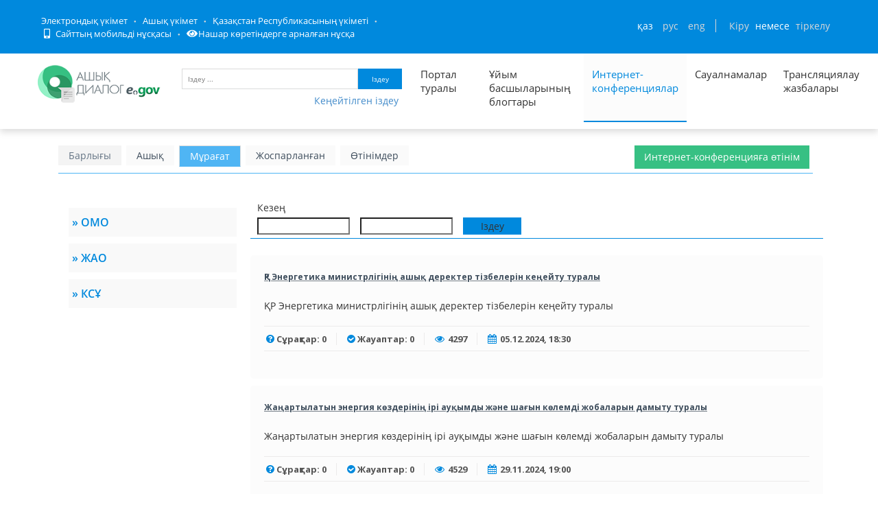

--- FILE ---
content_type: text/html; charset=utf-8
request_url: https://dialog.egov.kz/conference/archive?govAgencyId=10&page=5
body_size: 55860
content:
<!DOCTYPE html>
<!--[if IE 8]> <html lang="en" class="ie8 no-js"> <![endif]-->
<!--[if IE 9]> <html lang="en" class="ie9 no-js"> <![endif]-->
<!--[if !IE]><!-->
<html class="" lang="kk" style="min-width: 1200px; !important;">
<!--<![endif]-->

<!-- Head BEGIN -->
<head>
    
    <meta http-equiv="Content-Type" content="text/html; charset=utf-8" />
    <title>Мұрағат интернет-конференциялар</title>

    
    
        <meta content="width=device-width, initial-scale=1.0" name="viewport">
    


    <meta http-equiv="X-UA-Compatible" content="IE=edge,chrome=1">

    <meta content="Открытый диалог – это открытая площадка для ведения диалога между населением и государством, которая исключает такие барьеры, как расстояние, живая очередь, неосведомленность о соответствии обязательным условиям, а также объединяет в себе уже реализованные платформы, такие как: Интернет-конференции, Официальные блоги первых руководителей, имеющие схожую цель." name="description">
    <meta content="Открытый Диалог, открытое правительство, Казахстан, РК, открытые данные, открытые бюджеты, открытые нпа" name="keywords">
    <meta content="egov" name="author">

    <meta property="og:site_name" content="Открытый диалог">
    <meta property="og:title" content="Открытый диалог">
    <meta property="og:description" content="Открытый диалог – это открытая площадка для ведения диалога между населением и государством, которая исключает такие барьеры, как расстояние, живая очередь, неосведомленность о соответствии обязательным условиям, а также объединяет в себе уже реализованные платформы, такие как: Интернет-конференции, Официальные блоги первых руководителей, имеющие схожую цель.">
    <meta property="og:type" content="website">
    <meta property="og:image" content="/public/images/favicon1.png"><!-- link to image for socio -->
    <meta property="og:url" content="https://dialog.egov.kz/">

    <script src="/open-dialog/public/javascripts/jquery-1.6.4.min.js" type="text/javascript"></script>

    <link href="/open-dialog/public/assets/global/plugins/bvi/css/bvi.min.css" rel="stylesheet">

    <!-- Fonts START -->
    <link href="https://fonts.googleapis.com/css?family=Open+Sans:300,400,600,700|PT+Sans+Narrow|Source+Sans+Pro:200,300,400,600,700,900&amp;subset=all" rel="stylesheet" type="text/css">
    <!-- Fonts END -->

    <link href="/open-dialog/public/fontawesome/css/all.css" rel="stylesheet">

    <!-- Global styles START -->
    <link href="/open-dialog/public/assets/global/plugins/font-awesome/css/font-awesome.min.css" rel="stylesheet" type="text/css">
    <link href="/open-dialog/public/assets/global/plugins/bootstrap/css/bootstrap.css" rel="stylesheet" type="text/css">
    <!-- Global styles END -->

    <!-- Page level plugin styles START -->
    <link href="/open-dialog/public/assets/global/plugins/fancybox/source/jquery.fancybox.css" rel="stylesheet" type="text/css">
    <link href="/open-dialog/public/assets/global/plugins/carousel-owl-carousel/owl-carousel/owl.carousel.css" rel="stylesheet" type="text/css">

    <link href="/open-dialog/public/assets/global/plugins/slider-revolution-slider/rs-plugin/css/settings.css" rel="stylesheet" type="text/css">
    <link href="/open-dialog/public/assets/global/plugins/uniform/css/uniform.default.css" rel="stylesheet" type="text/css">
    <link rel="shortcut icon" type="image/png" href="/public/images/favicon1.png">
    <!-- Page level plugin styles END -->

    <!-- Theme styles START -->
    <link href="/open-dialog/public/assets/global/css/components.css" rel="stylesheet" type="text/css">
    <link href="/open-dialog/public/assets/frontend/layout/css/style.css" rel="stylesheet" type="text/css">
    <link href="/open-dialog/public/assets/frontend/pages/css/portfolio.css" rel="stylesheet" type="text/css">
    <link href="/open-dialog/public/assets/frontend/pages/css/style-revolution-slider.css" rel="stylesheet" type="text/css"><!-- metronic revo slider styles -->
    <link href="/open-dialog/public/assets/frontend/layout/css/style-responsive.css" rel="stylesheet" type="text/css">
    <link href="/open-dialog/public/assets/frontend/layout/css/themes/green.css" rel="stylesheet" id="style-color" type="text/css">
    <link href="/open-dialog/public/stylesheets/e-header.css" rel="stylesheet" type="text/css">
    <link href="/open-dialog/public/assets/global/plugins/simple-line-icons/simple-line-icons.min.css" rel="stylesheet" type="text/css">
    <link href="/open-dialog/public/assets/frontend/layout/css/custom.css" rel="stylesheet" type="text/css">
    <link href="/open-dialog/public/assets/frontend/pages/css/gallery.css" rel="stylesheet" type="text/css">
    <link href="/open-dialog/public/assets/global/plugins/bootstrap-toastr/toastr.css" rel="stylesheet" type="text/css">
    <link href="/open-dialog/public/new/css/jcarousel.basic.css" rel="stylesheet" type="text/css">
    <link href="/open-dialog/public/new/css/style.css" rel="stylesheet" type="text/css">
    <link href="/open-dialog/public/stylesheets/custom.css" rel="stylesheet" type="text/css">

    <link rel="stylesheet" type="text/css" href="/open-dialog/public/javascripts/bootstrap-datepicker/dist/css/bootstrap-datepicker.css"/>
    <link rel="stylesheet" type="text/css" href="/open-dialog/public/javascripts/bootstrap-datepicker/dist/css/bootstrap-datepicker.min.css"/>
    <link rel="stylesheet" type="text/css" href="/open-dialog/public/javascripts/bootstrap-datepicker/dist/css/bootstrap-datepicker.standalone.css"/>
    <link rel="stylesheet" type="text/css" href="/open-dialog/public/javascripts/bootstrap-datepicker/dist/css/bootstrap-datepicker.standalone.min.css"/>
    <link rel="stylesheet" type="text/css" href="/open-dialog/public/javascripts/bootstrap-datepicker/dist/css/bootstrap-datepicker3.css"/>
    <link rel="stylesheet" type="text/css" href="/open-dialog/public/javascripts/bootstrap-datepicker/dist/css/bootstrap-datepicker3.min.css"/>
    <link rel="stylesheet" type="text/css" href="/open-dialog/public/javascripts/bootstrap-datepicker/dist/css/bootstrap-datepicker3.standalone.css"/>
    <link rel="stylesheet" type="text/css" href="/open-dialog/public/javascripts/bootstrap-datepicker/dist/css/bootstrap-datepicker3.standalone.min.css"/>
    <link href="/open-dialog/public/javascripts/dataTables/datatables.min.css" rel="stylesheet" type="text/css"/>
    <link href="/open-dialog/public/javascripts/dataTables/buttons.dataTables.css" rel="stylesheet" type="text/css"/>

    <link rel="stylesheet" type="text/css" href="/open-dialog/public/slick/slick.css" />
    <link rel="stylesheet" type="text/css" href="/open-dialog/public/slick/slick-theme.css" />

    <link href="/open-dialog/public/spec/spec.css" rel="stylesheet">
    <link href="/open-dialog/public/spec/spec-inverted.css" rel="stylesheet">

    <link href="/open-dialog/public/mobile/mobile.css" rel="stylesheet" type="text/css">
    <link href="/open-dialog/public/mobile/mobile_full_view.css" rel="stylesheet" type="text/css">
        <!-- Theme styles END -->
    

    <!--Счетчики-->
    <!-- Yandex.Metrika counter -->
    <script type="text/javascript" > (function(m,e,t,r,i,k,a){m[i]=m[i]||function(){(m[i].a=m[i].a||[]).push(arguments)}; m[i].l=1*new Date();k=e.createElement(t),a=e.getElementsByTagName(t)[0],k.async=1,k.src=r,a.parentNode.insertBefore(k,a)}) (window, document, "script", "https://mc.yandex.ru/metrika/tag.js", "ym"); ym(51837491, "init", { id:51837491, clickmap:true, trackLinks:true, accurateTrackBounce:true, webvisor:true }); </script> <noscript><div><img src="https://mc.yandex.ru/watch/51837491" style="position:absolute; left:-9999px;" alt="" /></div></noscript>
    <!-- /Yandex.Metrika counter -->

</head>
<!-- Head END -->

<!-- Body BEGIN -->
<body class="corporate  " id="body-id">
<div
        class="op-title-info"
        data-legalacts="Ашық НҚА"
        data-data="Ашық деректер"
        data-budget="Ашық бюджеттер"
        data-evaluation="Тиімділікті бағалау"
        data-full-version="Сайттың толық нұсқасы"
        data-calendar_epir_events=''
></div>

<nav class="navbar navbar-default" id="aa-navbar">
    <div class="container-fluid">
        <!-- Brand and toggle get grouped for better mobile display -->
        <div class="navbar-header">

        </div>

    </div><!-- /.container-fluid -->
</nav>



<!-- BEGIN HEADER -->



<header class="b-header">

    <div class="b-header__container container">
        <div class="b-header__link-block js_headerMenu">
            <ul class="b-header__list">
                <li class="b-header__list-item">
                
                
                    <a tabindex="1" aria-label="Электрондық үкімет порталына кіру" href="https://egov.kz/" target="_blank" class="b-header__list-link">Электрондық үкімет</a>
                
                </li>
                <li class="b-header__list-item">
                    <a tabindex="2" aria-label="Ашық Үкімет порталына кіру" href="https://open.egov.kz" target="_blank" class="b-header__list-link">Ашық үкімет</a>
                </li>
                <li class="b-header__list-item">
                    
                    
                    <a tabindex="3" aria-label="Қазақстан Республикасы Үкіметінің сайтына кіру" href="https://primeminister.kz/kz" target="_blank" class="b-header__list-link">Қазақстан Республикасының үкіметі</a>
                    
                    
                </li>
                <li class="b-header__list-item mobile-version hide-spec hide-mobile">
                    <a tabindex="4" aria-label="Порталдың мобильді нұсқасын ашу" href="javascript:void(0);" class="b-header__list-link">
                        <i class="fas fa-mobile-alt"></i>
                        Сайттың мобильді нұсқасы</a>
                </li>
<!--                <li class="b-header__list-item spec-version hide-spec hide-mobile">-->
<!--                    <a href="javascript:void(0);" class="b-header__list-link">-->
<!--                        <i class="fas fa-eye"></i>-->
<!--                        Нашар көретіндерге арналған нұсқа</a>-->
<!--                </li>-->
                <li class="b-header__list-item">
                    <a tabindex="5" aria-label="Нашар көретіндерге арналған нұсқаға кіру" href="#" class="bvi-open b-header__list-link" title="Версия сайта для слабовидящих"><i class="fas fa-eye"></i>Нашар көретіндерге арналған нұсқа</a>
                </li>
            </ul>
        </div>
        <!-- .b-header__link-block -->

        <div class="b-header__block">
            <!-- <a href="#" class="b-header__menu-btn"></a> -->

            <div class="b-header__infoblock">
                <div class="b-header__info b-header__info--lang">
                    <a tabindex="6" aria-label="Сменить язык на казахский" href="/application/changelang?lang=kk" data-lang="kk" class="b-header__link">ҚАЗ</a>
                    <a tabindex="7" aria-label="Сменить язык на русский" href="/application/changelang?lang=ru" data-lang="ru" class="b-header__link">РУС</a>
                    <a tabindex="8" aria-label="Сменить язык на английский" href="/application/changelang?lang=en" data-lang="en" class="b-header__link">ENG</a>
                </div>
                <!-- .b-header__lang -->

            
            
            
                <div class="b-header__info">
                    <a tabindex="9"  aria-label="Авторлану парағын ашу" href="/security/login" id="login_link" class="b-header__link">Кіру</a>
                    <span class="b-header__text">немесе</span>
                    <a tabindex="10"  aria-label="Тіркелу бетіне кіру" href="https://idp.egov.kz/idp/register.jsp" class="b-header__link">тіркелу</a>
                </div>
            
            </div>
        </div>
    </div>
</header>
    <!-- END HEADER -->

    <div class="resize">
        <!-- BEGIN HEADER -->
        <div class="header">
            <div class="container container-logo">
                <a tabindex="-1" class="site-logo" href="/" style="padding-top: 2px; padding-right:0px; margin-right: 0px; margin-left: 0px">
                    <img  width="180" height="70" style="padding-top:10px" src="/open-dialog/public/images/dialog_kk.png" alt="Логотип портала Открытый диалог">
                </a>


                <a href="javascript:void(0);" class="mobi-toggler"><i class="fa fa-bars"></i></a>

                <div id="search">
                    <form action="" id="form1" class="top-search-form">
                        <input tabindex="11"  aria-label="Іздеу үшін кілт сөздерді енгізу" type="text" name="searchText" id="searchText" class="text" placeholder="Іздеу ..." />
                        <button tabindex="12" type="submit" id="txtSearch" class="button" aria-label="Запустить поиск по ключевому слову">Іздеу</button>
                    </form>
                    <button tabindex="13" aria-label="Порталда кеңейтілген іздеу нысаны" style="padding-right: 5px" type="button" class="btn btn-link pull-right" onclick="advsearch(1)">Кеңейтілген іздеу</button>
                </div>

                <!-- BEGIN NAVIGATION -->
                <div class="header-navigation font-transform-inherit pull-right hide-mobile" style="margin-right: 20px">
                    <ul class="top_menu">
                        <li class=" sub_menu" style="width: 100px">
                            <a tabindex="14" aria-label="Портал туралы ақпарат" href="/application/about" style="height: 100px">Портал туралы</a>
                            <ul class="dropdown-menu">
                                <li><a href="/analyticscontroller/index">Талдау</a></li>
                            </ul>
                        </li>
                        <li class="" style="width: 150px"><a tabindex="15" aria-label="Басшылар блогтарының тізімі" href="/blogs">Ұйым басшыларының блогтары</a></li>
                        <li class="active" style="width: 150px"><a tabindex="16" aria-label="Список всех интернет-конференций" href="/conference/active" style="height: 100px">Интернет-конференциялар</a></li>
                        <li class=" sub_menu">
                            <a tabindex="17" aria-label="Список всех опросов"  href="/surveycontroller/index#/list?category=0" style="height: 100px">Сауалнамалар</a>
                            <ul class="dropdown-menu">
                                <li><a href="/surveycontroller/index#/list?category=0">Категориялар бойынша</a></li>
                                <li><a href="/surveycontroller/index#/list?govAgency=0">Мемл. органдар бойынша</a></li>
                            </ul>
                        </li>
                        <li class="" style="width: 80px"><a tabindex="-1" aria-label="Список записей трансляции" href="/streamcontroller/list">Трансляциялау жазбалары</a></li>
                    
                    </ul>
                </div>

                <!-- END NAVIGATION -->
            </div>

            <div class="container" id="adv_search">
                <form action="" id="formSearch">
                    <input name="searchText" id="searchTextID" hidden>
                    <div class="panel-body">
                        <div style="margin-bottom: 10px">
                            <div class="search_left">
                                <p>Сервистер</p>
                                <select id="searchType" name="searchType" class="search_field">
                                    <option value="blogs">Блог-платформа</option>
                                    <option value="conference">Интернет-конференциялар</option>
                                    <option value="surveys">Сауалнамалар</option>
                                </select>
                            </div>
                            <div class="search_right">
                                <p>Бойынша сұрыптау</p>
                                <select id="orderBy" name="orderBy" class="search_field">
                                    <option value=""></option>
                                    <option value="dateAsc" id="dateasc_id">Күні (өсуі бойынша)</option>
                                    <option value="dateDesc" id="datedesc_id">Күні (кемуі бойынша)</option>
                                    <option value="viewAsc" id="viewasc_id">Көрулер саны (өсуі бойынша)</option>
                                    <option value="viewDesc" id="viewdesc_id">Көрулер саны (Кемуі бойынша)</option>
                                    <option value="questCountAsc" id="questcountasc_id">Қойылған сұрақтар саны (өсуі бойынша)</option>
                                    <option value="questCountDesc" id="questcountdesc_id">Қойылған сұрақтар саны (кемуі бойынша)</option>
                                    <option value="voteCountAsc" id="votecountasc_id">Алынған дауыстар саны (өсуі бойынша)</option>
                                    <option value="voteCountDesc" id="votecountdesc_id">Алынған дауыстар саны (кемуі бойынша)</option>
                                </select>
                            </div>
                        </div>
                        <div id="blogs_search">
                            <div class="search_left">
                                <p>Өтініш нөмері</p>
                                <input type="text" class="search_field" name="questionNumber" id="questionNumber">
                                <p>Ұйым басшыларының блогтары</p>

                                <select id="blogId" name="govAgencyBlog" class="search_field">
                                    <option value=""></option>
                                    <option disabled style="font-weight: bold">ОРТАЛЫҚ МЕМЛЕКЕТТІК ОРГАНДАР</option>
                                    
                                    <option disabled style="font-weight: bold">ЖЕРГІЛІКТІ МЕМЛЕКЕТТІК ОРГАНДАР</option>
                                    
                                    <option disabled style="font-weight: bold">КВАЗИМЕМЛЕКЕТТІК СЕКТОРЛАР</option>
                                    
                                        <option value="4784135">&laquo;Отбасы банк&raquo; АҚ Басқарма төрағасы&#160;&#160;Ибрагимова Л.Е.</option>
                                    
                                        <option value="2654212">&laquo;Қазақстан Республикасы Еңбек және халықты әлеуметтік қорғау министрлігінің Еңбекті қорғау жөніндегі республикалық ғылыми-зерттеу институты&raquo; ШЖҚ РМК Бас директоры,&#160;&#160;Ақтаева Лязат Мейрашқызы </option>
                                    
                                        <option value="2883584">Қазақстан Республикасы Ғылым және жоғары білім министрлігі &laquo;Ұлттық тестілеу орталығы&raquo; РМҚК директоры&#160;&#160;Емелбаев.Р.Т</option>
                                    
                                        <option value="2490373">&laquo;Тұрғын үй-коммуналдық шаруашылығын жаңғырту мен дамытудың қазақстандық орталығы&raquo; АҚ Басқарма Төрағасы&#160;&#160;Төлеуов Е.У.</option>
                                    
                                        <option value="5144587">&laquo;Бірыңғай жинақтаушы зейнетақы қоры&raquo; АҚ Басқарма Төрағасы&#160;&#160;Курманов Ж.Б.</option>
                                    
                                        <option value="2359297">&laquo;ҚҚДИ&raquo; КеАҚ Басқарма Төрағасы&#160;&#160;Жұлдызай Ысқақова</option>
                                    
                                        <option value="2555907">&laquo;Казахстанская правда&raquo; Республикалық газеті&raquo; АҚ Басқарма төрағасының бірінші орынбасары&#160;&#160;Курятов В.Г.</option>
                                    
                                        <option value="2392064">&laquo;Қазгеология&raquo; ҰГБК&raquo;  АҚ Басқарма төрағасы&#160;&#160;Боранбаев Ә.К. </option>
                                    
                                        <option value="4947968">ҚР Жоғары Сот Кеңесінің жанындағы Сот төрелігі академиясының ректорының міндетін атқарушы&#160;&#160;Мусин Қ.Қ.</option>
                                    
                                        <option value="2719746">&laquo;Еңбек ресурстарын дамыту орталығы&raquo; АҚ президенті&#160;&#160;Жұманбаев Е.Т.</option>
                                    
                                        <option value="2588675">&laquo;Қазсушар&raquo; РМК Бас директорының м. а.&#160;&#160;Кемелбеков Б.А.</option>
                                    
                                        <option value="4751361">ҚР Еңбек және халықты әлеуметтік қорғау министрлігінің &laquo;Әлеуметтік қорғау саласын дамытудың ұлттық ғылыми орталығы&raquo; ШЖҚ РМК Бас директоры&#160;&#160;Тезекбаев К.М.</option>
                                    
                                        <option value="2588672"> &laquo;Егемен Қазақстан&raquo; республикалық газеті&raquo; АҚ Басқарма төрағасы&#160;&#160;Қыдырәлі Д.Қ.</option>
                                    
                                        <option value="3571714">Басқарма төрағасы &ndash; &laquo;МАЭК&raquo; ЖШС Бас директоры&#160;&#160;Орақов К.Н.</option>
                                    
                                        <option value="2588676">&laquo;Халықаралық жасыл технологиялар және инвестициялық жобалар орталығы&raquo; Ке АҚ басқарма төрағасы&#160;&#160;Каримсаков Д.Н.</option>
                                    
                                        <option value="3801092">&laquo;Жасыл даму&raquo; АҚ Басқарма Төрағасы&#160;&#160;ЕРЖАН НҰРЛАНҰЛЫ СӘРСЕНБАЙ</option>
                                    
                                        <option value="2424844">&laquo;ҚР ОСК Инженерлік-техникалық орталығы&raquo; РМК директоры&#160;&#160;Қосмұратов Е.С.</option>
                                    
                                        <option value="2785280">ҚР ҒЖБМ &quot;Жоғары білім беруді дамыту ұлттық орталығы&quot; ШЖҚ РМК, директоры&#160;&#160;Куанганов Фархад Шаймуратұлы</option>
                                    
                                        <option value="2457600">&laquo;Ұлттық ғылыми медициналық орталық&raquo; АҚ Басқарма төрағасы&#160;&#160;Байгенжин А.Қ.</option>
                                    
                                        <option value="3014657">&laquo;Халықаралық бағдарламалар орталығы&raquo; АҚ президенті&#160;&#160;Жанғозин Ә.Қ.</option>
                                    
                                        <option value="3145735">&laquo;Азық-түлік келісім шарт корпорациясы&raquo; ҰК&raquo; АҚ Басқарма Төрағасы&#160;&#160;Джувашев А.Б.</option>
                                    
                                        <option value="2719744">&laquo;Ұлттық аграрлық ғылыми білім беру орталығы&raquo; КеАҚ Басқарма төрағасы&#160;&#160;Ахмеджанова А.Т.</option>
                                    
                                        <option value="5439495">Л.Н. Гумилев атындағы Еуразия ұлттық университетінің Басқарма төрағасы - ректоры &#160;&#160;Сыдықов Е.Б.</option>
                                    
                                        <option value="5472258">&laquo;Аграрлық несиелік корпорация&raquo; АҚ Басқарма төрағасы&#160;&#160;Әшірбеков А.Б.</option>
                                    
                                        <option value="5373953">&laquo;Даму&raquo; кәсіпкерлікті дамыту қоры&raquo; АҚ  Басқарма төрағасы&#160;&#160;Сәрсекеев Ф.Қ.</option>
                                    
                                        <option value="5406720">&laquo;Қазақстанның Даму Банкі&raquo; АҚ Басқарма төрағасы&#160;&#160;Елібаев М.Т.</option>
                                    
                                        <option value="2457602">&laquo;Акушерия, гинекология және перинатология ғылыми орталығы&raquo; АҚ Басқарма төрағасы&#160;&#160;Мирзахметова Д.Д.</option>
                                    
                                        <option value="2457601">&laquo;Ұлттық ғылыми кардиохирургия орталығы&raquo; АҚ Басқарма төрағасы&#160;&#160;Пя Ю.В.</option>
                                    
                                        <option value="2359309">&laquo;Астана&raquo; ЖШҚ &laquo;Қазақстан&raquo; шипажайының директоры&#160;&#160;Асқаров Е.А.</option>
                                    
                                        <option value="2359306">&laquo;АЭС Өскемен ГЭС&raquo; ЖШС Бас директоры&#160;&#160;Айдабулов Т.И.</option>
                                    
                                        <option value="2359299">&laquo;Оқжетпес&raquo; ЕСК&raquo; АҚ &laquo;Алматы&raquo; филиалының директоры&#160;&#160;Крачковский И.И.</option>
                                    
                                        <option value="2424840">&laquo;Ұлттық индустриялық мұнай-химия технопаркі&raquo; Басқарма төрағасы&#160;&#160;Алиев Б. Ж.</option>
                                    
                                        <option value="5373952">&laquo;Қазақстан тұрғын үй компаниясы&raquo; АҚ Басқарма Төрағасы&#160;&#160;Куздибаев А.Ш.</option>
                                    
                                        <option value="2424843">А.Н.Сызғанов атындағы &laquo;Ұлттық ғылыми хирургия орталығының&raquo; АҚ Басқарма төрағасы&#160;&#160;Баймаханов Б.Б.</option>
                                    
                                        <option value="2424841">&quot;Кардиология және ішкі аурулар ғылыми-зерттеу институты&quot; АҚ Уәкілетті Тұлғасы &#160;&#160;Қуанышбекова Р.Т.  </option>
                                    
                                        <option value="4259841">IT-стартаптардың халықаралық технопаркі&raquo; корпоративтік қорының Бас директоры&#160;&#160;Мәдиев М.Д.</option>
                                    
                                        <option value="5177361">ШЖҚ &laquo;Талдықорған қалалық емханасы&raquo; МКК директоры&#160;&#160;Толеуханова Л.О.</option>
                                    
                                        <option value="2424837">&laquo;Ядролық технологиялар паркі&raquo; АҚ Басқарма төрағасы&#160;&#160;Борисенко А.</option>
                                    
                                        <option value="2490370">&laquo;Педиатрия және балалар хирургиясы ғылыми орталығы&raquo; АҚ басқарма төрағасы&#160;&#160;Боранбаева Р.З.</option>
                                    
                                        <option value="2457604">&laquo;Қазагромелиосушар&raquo; Республикалық әдістемелік орталығының директоры &raquo;&#160;&#160;Монтаев М.А. </option>
                                    
                                        <option value="2654210">&laquo;Инфекцияға қарсы препараттар ғылыми орталығы&raquo; АҚ-ның Басқарма төрағасы&#160;&#160;Ильин А.И.</option>
                                    
                                        <option value="2654211">&laquo;Азаматтық Авиация Академиясы&raquo; АҚ ректоры&#160;&#160;Сейдахметов Б.К.</option>
                                    
                                        <option value="2752515">&laquo;Абай атындағы Республикалық мамандандырылған дарынды балаларға арналған қазақ тілі мен әдебиетін тереңдете оқытатын орта мектеп-интернат&raquo; ММ директоры &#160;&#160;Сексенова Р.Е.</option>
                                    
                                        <option value="2818049">&laquo;Шайсұлтан Шаяхметов атындағы &laquo;Тіл-Қазына&raquo; ұлттық ғылыми-практикалық орталығы&raquo; КЕАҚ-ның Бас директоры&#160;&#160;Әлібек Асқар</option>
                                    
                                        <option value="2916352">&laquo;Авиациялық оқу орталығы&raquo;ЖШС бас директоры&#160;&#160;Ажекенов Р.Е. </option>
                                    
                                        <option value="2916353">&laquo;Қазақстан Республикасы Қорғаныс министрлігінің Әскери-техникалық мектебінің&raquo; бас директоры&#160;&#160;Алдабергенов А.К.</option>
                                    
                                        <option value="2588674">&laquo;Қазгидромет&raquo; РМК бас директоры&#160;&#160;Алимбаева Д.К.</option>
                                    
                                        <option value="2883589">&laquo;Түзеу педагогикасының Ұлттық ғылыми-практикалық орталығының&raquo; ММ директоры&#160;&#160;Абаева Ғ.Ә.</option>
                                    
                                        <option value="2883590">&laquo;Әзірет Сұлтан&raquo; мемлекеттік тарихи-мәдени музей-қорығы&raquo; РМҚК директоры&#160;&#160;Садықбеков Мәулен Жарылқасынұлы</option>
                                    
                                        <option value="3211264">&laquo;Қазақконцерт&raquo; мемлекеттік концерттік ұйымы&raquo; РМҚК директоры&#160;&#160;Сейдуллаұлы Ж.</option>
                                    
                                        <option value="3276800">&laquo;Отырар мемлекеттік археологиялық қорық-музейі&raquo; РМҚК директорының міндетін атқарушы&#160;&#160;Махашов.Ж.М</option>
                                    
                                        <option value="3276805">ҚР Мемлекеттік орталық музейінің директоры&#160;&#160;Әлімбай Н.</option>
                                    
                                        <option value="3244033">ҚР Ұлттық музейінің директоры&#160;&#160;Әбдіғалиұлы Б.</option>
                                    
                                        <option value="3473408">Басқарма төрағасы&#160;&#160;Аллен Сержанұлы Шәйжүнісов</option>
                                    
                                        <option value="3538944">Қолданбалы этносаяси зерттеулер институтының директоры&#160;&#160;Қалиев Т.Б.</option>
                                    
                                        <option value="3702784">&laquo;Қазгеоинформ&raquo; РГАО&raquo; ЖШС Бас директоры&#160;&#160;Кәрібаев Ж.Қ.</option>
                                    
                                        <option value="3833860">&laquo;Қоршаған ортаны қорғаудың ақпараттық-талдау орталығы&raquo; ШЖҚ РМК-ның бас директоры&#160;&#160;Самат Ж.</option>
                                    
                                        <option value="3833861">&laquo;Ғарыш-Экология&raquo; ғылыми-зерттеу орталығы&raquo; РМК бас директорының м.а.&#160;&#160;Бекешев Е.А.</option>
                                    
                                        <option value="4161536">&laquo;Ұлттық сараптама орталығы&raquo; ШЖҚ РМК Алматы қаласы бойынша филиалының директоры&#160;&#160;Аманбаев А.Ә.</option>
                                    
                                        <option value="4227073">&laquo;Инфракос&raquo; ШЖҚ РМК бас директорының міндетін атқарушы&#160;&#160;Есболов Е.Б.</option>
                                    
                                        <option value="4194306">&laquo;ҚазҚСҒЗИ&raquo; АҚ бас директоры&#160;&#160;Кульбаев Б.Б.</option>
                                    
                                        <option value="4292608">&quot;Қолданбалы математика институты&quot; РМҚК директоры&#160;&#160;Афанасьев Д. А.</option>
                                    
                                        <option value="4521985">&laquo;Талғар ауданы әкімдігінің халықты жұмыспен қамту орталығы&raquo; КММ-сінің директоры &#160;&#160;Курманова Э.К.</option>
                                    
                                        <option value="4587521">&laquo;Талғар аудандық кітапханасы&raquo; КММ директоры&#160;&#160;Хармысов М.Қ.</option>
                                    
                                        <option value="4554752">&laquo;Талғар&raquo; газетінің директоры-бас редакторының м.а.&#160;&#160;Нұрқаева П.А. </option>
                                    
                                        <option value="4653056">&laquo;Жылыту орталығы&raquo; ЖШС директоры&#160;&#160;Бөкенбаев Т.Р.</option>
                                    
                                        <option value="4653057">&laquo;Талдықорған мемлекеттік архиві&raquo; КММ директоры&#160;&#160;Истамбекова Г.Ж.</option>
                                    
                                        <option value="4685824">Жамбыл атындағы Ұзынағаш кәсіптік колледжінің директоры &#160;&#160;Алтаев Б.Б.</option>
                                    
                                        <option value="4718592">Көксу ауылдық колледжінің директоры&#160;&#160;Қарасаев М.Ә.</option>
                                    
                                        <option value="4718593">Қарасай аудандық мәдениет үйінің директоры&#160;&#160;Нұрғожаева Э.Қ.</option>
                                    
                                        <option value="4751362">&laquo;Кербұлақ жұлдызы&raquo; ЖШС директор-бас редакторы&#160;&#160;Оңалбаева Л.Е.</option>
                                    
                                        <option value="4816896"> &laquo;Ә.Сарыбаев атындағы Кербұлақ аудандық мәдениет үйі&raquo; МКҚК директоры &#160;&#160;Қожаханова С.Қ.</option>
                                    
                                        <option value="4816897">ШЖҚ &quot;Күреңбел Су&quot; МКК директоры&#160;&#160;Доспанбетов А.Ә.</option>
                                    
                                        <option value="4816903">&laquo;Жіті бақыланатын мамандандырылған үлгідегі республикалық психиатриялық аурухана&raquo; ММ басшысы&#160;&#160;Даулбеков Д.С.</option>
                                    
                                        <option value="4882432"> &laquo;Жастар&raquo; спорт ойын түрлері клубы&raquo; КМҚК директоры&#160;&#160;Өмірбеков Т.Ж.</option>
                                    
                                        <option value="4915200">МКҚК &laquo;Жетісу&raquo; кәсіпқой футбол клубының директоры&#160;&#160;Мұқанов С.М.</option>
                                    
                                        <option value="4915201">&laquo;Олимп&raquo; кәсіпқой регби клубы&raquo; МКҚК директоры&#160;&#160;Чарапиев Т.Т.</option>
                                    
                                        <option value="4849665">&laquo;Жетісу&raquo; Авиакомпаниясы&raquo; АҚ президенті&#160;&#160;Дөңсебаев Қ.Ж.</option>
                                    
                                        <option value="4980736">Сүйінбай атындағы Алматы облыстық филармониясының директоры&#160;&#160;Құрамысов Д.Ж.</option>
                                    
                                        <option value="5046272">&laquo;Сарқан газеті&raquo; ЖШС бас редакторы &#160;&#160;Игіман Ж.М.</option>
                                    
                                        <option value="5046273">&laquo;Сарқан жылу&raquo; ШЖҚ МКК директоры&#160;&#160;Рахметов Р.А.</option>
                                    
                                        <option value="5013505">&laquo;Сарқан ауданы әкімінің аудандық мәдениет үйі&raquo; КМҚК директоры&#160;&#160;Куттубеков Ы.Б.</option>
                                    
                                        <option value="5013506">&laquo;Сарқан су құбыры&raquo; ШЖҚ МКК директоры&#160;&#160;Нурпеисов Д.Д </option>
                                    
                                        <option value="5046274">Қарағанды облысы денсаулық сақтау басқармасының &laquo;Облыстық қан орталығы&raquo; КМК басшысы&#160;&#160;Садвакасов Т.М.</option>
                                    
                                        <option value="5013507">&laquo;Еңбекшіқазақ облысы әкімінің аудандық кітапханасы&raquo; КММ директоры&#160;&#160;Жандосова Г. Ж</option>
                                    
                                        <option value="5013508">&laquo;Алматы облысы білім басқармасының Қаратал ауданы бойынша білім бөлімі&raquo; ММ &laquo;№ 25 балабақшасы&raquo; МКҚК меңгерушісі&#160;&#160;Елдеева А.Қ</option>
                                    
                                        <option value="5079040">Алматы облысы, Қаратал ауданы &laquo;К.Тоқаев атындағы орта мектеп&raquo; КММ-нің директоры&#160;&#160;Испанова И.С.</option>
                                    
                                        <option value="5046276">&laquo;Лермонтов атындағы орта мектебінің&raquo; КММ-нің директоры Алматы облысы, Қаратал ауданы&#160;&#160;Котова Л.И.</option>
                                    
                                        <option value="5079041">&laquo;Ақтөбе облысының тілдерді дамыту басқармасы&raquo; ММ &laquo;Тілдерді оқыту орталығы&raquo; КММ директоры&#160;&#160;Сергазина К.Х.</option>
                                    
                                        <option value="5013511">&quot;Есік гуманитарлық-экономикалық колледжінің&quot;  директоры&#160;&#160;Жылкыбаев А.А.</option>
                                    
                                        <option value="5079042">&laquo;Сарқан политехникалық колледжі&raquo; директоры&#160;&#160;Маткаримов Н. Ж.</option>
                                    
                                        <option value="5079043">Батыс Қазақстан облысы ветеринария басқармасының басшысы&#160;&#160;Нұрмағанбетов С.Б.</option>
                                    
                                        <option value="5079044">МДШО бар Оян орталау мектебіне директор&#160;&#160;Сейдаханова А.Ж.</option>
                                    
                                        <option value="5013513">&laquo;PSA&raquo; ЖШС бас директоры&#160;&#160;Ізбастин Б.Т.</option>
                                    
                                        <option value="5046281">&laquo;Қарағанды облысының ақпараттандыру, мемлекеттік қызметтер көрсету және архивтер басқармасы&raquo; ММ &laquo;Бірыңғай үйлестіру орталығы&raquo; КММ директоры&#160;&#160;Садуакасов Р.А.</option>
                                    
                                        <option value="5013509">&laquo;Алматы облысының білім басқармасы&raquo; мемлекеттік  мекемесінің &laquo;Талдықорған жоғары политехникалық колледжі&raquo; КМҚК директоры&#160;&#160;Мұқажанов Е.Б.</option>
                                    
                                        <option value="5079045">ҚР Президентінің жанындағы Мемлекеттік басқару академиясының ректоры &#160;&#160;Әбіл Е.Қ.</option>
                                    
                                        <option value="5177344">&laquo;Алматы облыстық санитарлық ветеринариялық-дезинфекциялық жасағы&raquo; ЖШС директоры&#160;&#160;Диханбаев Т. А.</option>
                                    
                                        <option value="5144577">ШЖҚ &laquo;Алматы аймақтық көпсалалы клиника&raquo; КМК  (&quot;Алматы өңірлік онкологиялық диспансері&quot;) директоры &#160;&#160;Олжаев С.Т.</option>
                                    
                                        <option value="5111809">ШЖҚ &quot;№2 Талдықорған қалалық емханасы&quot;МКК директоры&#160;&#160;Нурмухамбетова С. И.</option>
                                    
                                        <option value="5177345">&laquo;Талдықорған қалалық көпсалалы ауруханасы&raquo; ШЖҚ МКК директоры&#160;&#160;Әбдірахманов Қ. Т.</option>
                                    
                                        <option value="5111810">Алматы облысы денсаулық сақтау басқармасы ММ ШЖҚ &laquo;Күншуақ&raquo; облыстық балаларды оңалту орталығы КМК мекемесінің директоры&#160;&#160;Сарсебаева С.А.</option>
                                    
                                        <option value="5111811">Талдықорған қаласының ШЖҚ &laquo;Облыстық қан орталығы&raquo; Мемлекеттік мекемесінің директоры &#160;&#160;Исаев Нүсіп Есенқұлұлы</option>
                                    
                                        <option value="5111812">ШЖҚ &quot;Сарқан ОАА&quot; МКК директоры&#160;&#160;Шулгаубаев А.К.</option>
                                    
                                        <option value="5144581">ШЖҚ &laquo;Облыстық жедел және шұғыл медициналық жәрдем көрсету станциясы&raquo; МКК директоры&#160;&#160;Пак С.Г.</option>
                                    
                                        <option value="5111813">&laquo;Алматы облысы Талдықорған қаласындағы мамандандырылған балалар үйі&raquo; КММ-де директор &#160;&#160;Гульнара А. Б.</option>
                                    
                                        <option value="5144583">ШЖҚ &laquo;Облыстық стоматологиялық емхана&raquo; мемлекеттік коммуналдық кәсіпорнының директоры&#160;&#160;Талғат Б.С.</option>
                                    
                                        <option value="5177347">ШЖҚ &quot;Ескелді аудандық орталық ауруханасы&quot; МКК директоры&raquo;&#160;&#160;Құсмолданова  С. Р.</option>
                                    
                                        <option value="5144584">ШЖҚ &laquo;Талдықорған жоғары медициналық колледжі&raquo; МКК директоры&#160;&#160;Джансенгиров С.М.</option>
                                    
                                        <option value="5177353">ШЖҚ &laquo;Текелі қалалық ауруханасы&raquo; МКК директоры&#160;&#160;Целищева Елена Николаевна</option>
                                    
                                        <option value="5177352">Қазақстан Республикасының Тұңғыш Президенті-Елбасының &laquo;Атамекен&raquo; тарихи-мәдени орталығының директоры &#160;&#160;Бигельдиева Н.М.</option>
                                    
                                        <option value="5111815">&quot;Балбөбек бөбекжай- балабақшасы&quot; МКҚК меңгерушісі&#160;&#160;Наренбаева М.Ж.</option>
                                    
                                        <option value="5177355">ШЖҚ &quot;Облыстық дәрігерлік-дене шынықтыру диспансері&quot; МКК директоры&#160;&#160;Нуржаханов Б.У.</option>
                                    
                                        <option value="5111816">Кәусар облыстық оңалту орталығы КМК директоры&#160;&#160;Койлыбаев Б.Қ.</option>
                                    
                                        <option value="5177356">Ақсу ОАА ШЖҚ МКК директоры&#160;&#160;Балтабаев А.Қ.</option>
                                    
                                        <option value="5144588">Алматы облысының облыстық кардиологиялық орталығы директоры&#160;&#160;Сурашев Н.С.</option>
                                    
                                        <option value="5144589">ШЖҚ Көксу аудандық орталық ауруханасы МКК директоры&#160;&#160;Абдығалымов М.С.</option>
                                    
                                        <option value="5177358">Көпсалалы облыстық балалар ауруханасы басшысы &#160;&#160;Тойбеков А.С.</option>
                                    
                                        <option value="5111817">Текелі қаласы әкімдігінің &quot;Текелі Су құбыры&quot; ШЖҚ МКК директоры&#160;&#160;Салиев Б.М.</option>
                                    
                                        <option value="5144590">ШЖҚ Талдықорған қаласындағы облыстық аурухана МКК директоры&#160;&#160;Монгол А.</option>
                                    
                                        <option value="5111818">&quot;Текелі қаласы әкімінің қалалық мәдениет үйі&quot; МКҚК директоры&#160;&#160;Нестеров К.М.</option>
                                    
                                        <option value="5144591">&laquo;Текелі қаласының тұрғын-үй пайдалану кешені&raquo; ЖШС-ң директоры&#160;&#160;Джанабаев М.М.</option>
                                    
                                        <option value="5177359">Текелі қалалық &laquo;Текелі тынысы&raquo; газеті директорының м.а.&#160;&#160;Рымқан А.</option>
                                    
                                        <option value="5144592">Облыстық жұқпалы аурулар ауруханасы директоры&#160;&#160;Ким А.Р.</option>
                                    
                                        <option value="5177360">Балалар шығармашылығы орталығында директор &#160;&#160;Туткабеков Ж. С.</option>
                                    
                                        <option value="5144593">Облыстық перинаталдық орталық ШЖҚ МКК директоры&#160;&#160;Жұмашев Қ.Қ.</option>
                                    
                                        <option value="5177363"> Қарасай аудандық &laquo;Заман жаршысы&raquo; газетінің директор-бас редакторы&#160;&#160;Исаева А. Ж.</option>
                                    
                                        <option value="5111820">Текелі қаласының &laquo;№6 орта мектебінің&raquo; директоры&#160;&#160;Биболова Н. С.</option>
                                    
                                        <option value="5177365">ЖШС &laquo;А-Періште&raquo; балабақшасының меңгерушісі&#160;&#160;Муксинова Б.Г.</option>
                                    
                                        <option value="5144594">ЖШС &laquo;Ай-Ару&raquo; балабақшасында меңгеруші&#160;&#160;Мусаева Г.Б.</option>
                                    
                                        <option value="5111821">&laquo;Астана-АЭК&raquo; АҚ Басқарма төрағасы&#160;&#160;Абжанов Р.Т.</option>
                                    
                                        <option value="5144595">Үштөбе қаласы №13 орта мектеп жанындағы интернатымен директоры&#160;&#160;Шарипбаева Ш. Ж.</option>
                                    
                                        <option value="5177367">&quot;Ай Дай&quot; балабақшасының меңгерушісі&#160;&#160;Медеуова А.К.</option>
                                    
                                        <option value="5177368">&laquo;Ай-Сенім&raquo; балабақшасының басшысы&#160;&#160;Абдигалиева К.А.</option>
                                    
                                        <option value="5111823">ШЖҚ &quot;Панфилов ауданаралық көпсалалы ауруханасы&quot; КМК директоры&#160;&#160;Абдыгалимов  Марат Собетаевич</option>
                                    
                                        <option value="5177371">Облыстық музейдің директоры&#160;&#160;Ерсаев М. Б.</option>
                                    
                                        <option value="5177372">ШЖҚ &quot;Бәйтерек ауданының 2-ауруханасы &quot;МКК директоры&#160;&#160;Ислямов Ғ. Қ.</option>
                                    
                                        <option value="5111827">Қаратал аудандық орталық ауруханасы директоры&#160;&#160;Құмаров Б.А.</option>
                                    
                                        <option value="5177373">&laquo;Айналайын-1&raquo; балабақшасының меңгерушісі&#160;&#160;Молжігітова А.К.</option>
                                    
                                        <option value="5144582">Алматы облысы Шелек ауылындағы Шелек ауылының Алматы облыстық мамандандырылған балалар үйі КММ директоры&#160;&#160;Отарбаева З. О.</option>
                                    
                                        <option value="5111828">Жекпе-жек спорты түрлерінен олимпиада резервінің мамандандырылған балалар мен жасөспірімдер мектебі МКҚК директоры&#160;&#160;Бакманов А.М.</option>
                                    
                                        <option value="5111829">ЖШС &laquo;Ақүміт&raquo; балабақшасының меңгерушіcі&#160;&#160;Усенбекова И.Д.</option>
                                    
                                        <option value="5111830">ШЖҚ &laquo;ЖИТС-тің алдын алу және оған қарсы күрес жөніндегі Алматы облыстық орталығы&raquo; МКК директоры&#160;&#160;Сауранбаев Б.К.</option>
                                    
                                        <option value="5177375">&laquo;АлЖан-Нұрислам&raquo; балабақшасының меңгерушісі&#160;&#160;Қымбат А.М.</option>
                                    
                                        <option value="5111831">Олимпиада резервтерін даярлау орталығы МКҚК директоры&#160;&#160;Капсатова Б.Б.</option>
                                    
                                        <option value="5177376">Ақшатоған ауылындағы №5 орта мектеп директоры&#160;&#160;Кегенбаева Н. М.</option>
                                    
                                        <option value="5111832">Көксу ауданы Айнабұлақ стансасы, №12 орта мектебі директоры&#160;&#160;Аманбаева Э.Қ.</option>
                                    
                                        <option value="5144601">ШЖҚ &laquo;Алматы облысының фтизиопульмонология орталығы&raquo; МКК директоры&#160;&#160;Әсемғалиев Д.Ж.</option>
                                    
                                        <option value="5177377">Ақын Қабан жырау атындағы орта мектебінде директоры&#160;&#160;Оразбаева Б. Ж.</option>
                                    
                                        <option value="5111834">Алғабас орта мектеп директоры&#160;&#160;Еркинбеков Н.С.</option>
                                    
                                        <option value="5111835">Көксу ауданы &laquo;Б.Құндақбаева атындағы №1 орта мектеп&raquo; коммуналдық мемлекеттік мекемесінің мектеп директоры &#160;&#160;Алдибекова А. Д.</option>
                                    
                                        <option value="5177378">Ұйғыр ауданы әкімдігінің &quot;халықты жұмыспен қамту орталығы&quot; КММ директоры&#160;&#160;Надырханов М.Қ.</option>
                                    
                                        <option value="5111837">Мектепке дейінгі шағын орталығы Бесқайнар орта мектебі КММ директоры&#160;&#160;Турсынахметова Г.А.</option>
                                    
                                        <option value="5111838">Ж.Егінбаев атындағы интернаты бар орта мектептің директоры&#160;&#160;Асылбекова Г. А.</option>
                                    
                                        <option value="5177379">Көксу ауданы Жамбыл атындағы мектепке дейінгі шағын орталығы бар орта мектеп КММ директоры&#160;&#160;Байысов С.Д.</option>
                                    
                                        <option value="5177380">Мәулімбай ауылындағы Жеңіс орта мектебінде мектеп директоры&#160;&#160;Сандыбаева С. У.</option>
                                    
                                        <option value="5144604">Көксу ауданы Жетіжал орта мектебі директоры&#160;&#160;Нұрғалиев Ә.Қ.</option>
                                    
                                        <option value="5111836">&quot;Ұйғыр ауданы әкімінің аудандық кітапханасы&quot; ММ басшысы&#160;&#160;Турсунова А.Ж.</option>
                                    
                                        <option value="5144606">ЖШС &laquo;А.Арсен&raquo; балабақша меңгерушісі&#160;&#160;Жандабаева А.С.</option>
                                    
                                        <option value="5144605">Гүлмира Злиха Тамшыбай атындағы мектепке дейінгі шағын орталығы бар орта мектебі директоры&#160;&#160;Гүлмира А.С.</option>
                                    
                                        <option value="5111840">&laquo;Жерұйық-өрлеу&raquo; ЖШС бас директоры&#160;&#160;Керімбеков А.Д.</option>
                                    
                                        <option value="5144608">ЖШС &laquo;Алтын Ел-Балапан&raquo; балабақшасында меңгеруші&#160;&#160;Ещанова Г.У.</option>
                                    
                                        <option value="5111841">Т.Исабаев атындағы МДШО &ndash; сы бар орта мектеп директоры&#160;&#160;Айтқұлова А.А.</option>
                                    
                                        <option value="5144609">Қалка Жапсарбаев атындағы орта мектеп директоры&#160;&#160;Құрманғалиев Т.Т.</option>
                                    
                                        <option value="5144611">Қадырғали Қосымұлы Жалайыри атындағы орта мектеп-гимназия директоры&#160;&#160;Тулекенов М.Б.</option>
                                    
                                        <option value="5144612">ЖШС &laquo;Айна-Дән&raquo; балабақшасының меңгерушісі&#160;&#160;Адилханова А.С.</option>
                                    
                                        <option value="5111843">Мұсабек ауылы Қызыларық орта мектебінде мектеп директоры&#160;&#160;Оспангазиева Б.К.</option>
                                    
                                        <option value="5111845">Мектепке дейінгі шағын орталығы бар Қызылтоған орта мектебі директоры&#160;&#160;Кайыржанов Н.Б.</option>
                                    
                                        <option value="5177384">ЖШС &laquo;Алтын Сұнқар2&raquo; балабақшасының меңгерушісі&#160;&#160;Пркауова Э.С.</option>
                                    
                                        <option value="5111847">ЖШС &laquo;Алуа-К&raquo; балабақшасында меңгеруші&#160;&#160;Бостан С.С.</option>
                                    
                                        <option value="5177385">Медеубай Құрманов атындағы №2 орта мектеп директоры&#160;&#160;Алимбаланова Н.Д.</option>
                                    
                                        <option value="5144613">МДШО Мұқаншы орта мектебі директоры&#160;&#160;Касымбаев К.Қ.</option>
                                    
                                        <option value="5111848">ЖШС &laquo;АМИРА&raquo; балабақшасында меңгеруші&#160;&#160;Сердалиева Ж.Н.</option>
                                    
                                        <option value="5177386">Көксу ауданы Мұсабек атындағы мектепке дейінгі шағын орталығы бар орта мектеп директоры&#160;&#160;Нургазинова Ш.Ы.</option>
                                    
                                        <option value="5111849">Н.Алдабергенов атындағы орта мектеп директоры&#160;&#160;Абдраймова Ф.Қ.</option>
                                    
                                        <option value="5177387">&laquo;Асыл-Айым&raquo; ЖШС балабақшасында меңгеруші&#160;&#160;Әбілқасым Ж.Ә.</option>
                                    
                                        <option value="5144615">Рахметолла Толқымбекұлы атындағы орта мектеп директоры&#160;&#160;Мынбаев Ж.М.</option>
                                    
                                        <option value="5177388">Талапты ауылы Талапты орта мектеп директоры&#160;&#160;Туганбеков Е.Ж.</option>
                                    
                                        <option value="5111851">Мұқыры ауылының Таңшолпан бөбекжай балабақша меңгеруші&#160;&#160;Кабанбаева Б.К.</option>
                                    
                                        <option value="5177389">Алпамыс бөбекжай-балабақша Балпық би меңгеруші&#160;&#160;Алтаева А.А.</option>
                                    
                                        <option value="5177391">Көксу ауданы Қуаныш бөбек жай балабақша меңгеруші&#160;&#160;Базилова Ш.С.</option>
                                    
                                        <option value="5111853">ЖШС &laquo;Асылымай&raquo; балабақшасында меңгеруші&#160;&#160;Танкеева Н.Р.</option>
                                    
                                        <option value="5144617">Алматы облысы Көксу ауданының Қызғалдақ бөбек жай балабақша меңгерушісі&#160;&#160;Алпысбаева С.К.</option>
                                    
                                        <option value="5111855">Көксу ауданы Кәусар бөбек жай-балабақша Көксу ауданы Айнабұлақ бекеті меңгерушісі&#160;&#160;Жартыбаева А.Т.</option>
                                    
                                        <option value="5144619">ЖШС &laquo;Аяла&raquo; балабақшасында меңгеруші&#160;&#160;Козыбакова Г.Е.</option>
                                    
                                        <option value="5144620">Көксу ауданы Балпық би аулы Жұлдыз бөбек жай балабақша меңгеруші&#160;&#160;Едилова А.А</option>
                                    
                                        <option value="5144621">&laquo;Бәйтерек-Б&raquo; балабақшасының меңгерушісі&#160;&#160;Самбусинова А.Е.</option>
                                    
                                        <option value="5177392">Еңбекшіқазақ ауылында орналасқан Еркем-ай бөбек жай балабақша меңгеруші&#160;&#160;Сердалина Р.К.</option>
                                    
                                        <option value="5111856">Көксу ауданы Балпық ауылы &laquo;Балдәурен&raquo; бөбекжай-балабақшасының меңгерушісі&#160;&#160;Битибаева Б. О.</option>
                                    
                                        <option value="5177393">&laquo;Балдырған&raquo; ЖШС Балабақша меңгерушісі &#160;&#160;Нурова Э.Е.</option>
                                    
                                        <option value="5111857">Көксу ауданы Алғабас ауылы Балауса бөбек жай-балабақша меңгеруші&#160;&#160;Тауханова Э.С.</option>
                                    
                                        <option value="5111858">Алматы облысы Көксу ауданы З.Тамшыбай ауылы &laquo;Айгөлек&raquo; бөбек жай балабақшасының меңгеруші &#160;&#160;Байболова К. Қ.</option>
                                    
                                        <option value="5111859">Алматы облысы Талапты ауылының Балбөбек балабақшасының меңгеруші&#160;&#160;Туругульдинова М.К.</option>
                                    
                                        <option value="5111860">&laquo;Мәрзия Тұрлыханова атындағы гимназия&raquo; жеке меншік білім мекемесінде меңгеруші&#160;&#160;Садыкбаева А.А.</option>
                                    
                                        <option value="5111861">Қаскелең қаласында ЖШС&laquo;Даулет И.Д.&raquo; жекеменшік балабақшасында меңгеруші &#160;&#160;Калимбаева Г. О.</option>
                                    
                                        <option value="5111862">ЖШС Нурида ТОМИРИС балабақша меңгеруші&#160;&#160;Ешметова Н.О.</option>
                                    
                                        <option value="5144623">Энтузиаст бала бақшасы меңгеруші&#160;&#160;Еңсепова Г.О.</option>
                                    
                                        <option value="5177394">&laquo;Зерде Голд&raquo; ЖШС балабақшасының меңгерушісі&#160;&#160;Алмашева А.Б.</option>
                                    
                                        <option value="5111863">&laquo;Нұр Отау &laquo;Әсем-Ай&raquo; балабақшасының меңгерушісі&#160;&#160;Сатыбалдиева А.А.</option>
                                    
                                        <option value="5177395">&laquo;Нұрайым&raquo; ЖШС балабақша меңгерушісі&#160;&#160;Нурабаева А.Т.</option>
                                    
                                        <option value="5177396">&laquo;Ясли-сад Амира&raquo; ЖШС балабақша меңгерушісі&#160;&#160;Сарсенбиева Л.Т.</option>
                                    
                                        <option value="5177397">&laquo;Шөбере&raquo; ЖШС балабақшасының меңгерушісі&#160;&#160;Реймова Г.М.</option>
                                    
                                        <option value="5144625">&laquo;Бөбек-1&raquo; ЖШС балабақша меңгерушісі&#160;&#160;Кирсаубаева А.А.</option>
                                    
                                        <option value="5144626">&laquo;Қызылжар су&raquo; ЖШС, бас директор&#160;&#160;Сұлтанов Ж. Х.</option>
                                    
                                        <option value="5177399">Нұр-Бағым бөбекжай-балабақша ЖШС Жетекшісі&#160;&#160;Нуртазаева К.Т.</option>
                                    
                                        <option value="5144627">ЖШС &laquo;Еркеназ-Д&raquo; құрылтайшы&#160;&#160;Сейтқұлова Д. М.</option>
                                    
                                        <option value="5111864">Еркеназ-З балабақшасы құрылтайшы&#160;&#160;Сейтқұлова З.М.</option>
                                    
                                        <option value="5144628">ЖШС &laquo;Еркемай-1&raquo; жекеменшік &#160;&#160;Аужарова А. К.</option>
                                    
                                        <option value="5111865">Қаскелең қаласына қарасты Нур-Ариман балабақшасы меңгеруші&#160;&#160;Галиева Э.К.</option>
                                    
                                        <option value="5177400">&laquo;Балаларды дамыту орталығы&raquo; &laquo;Жадыра-Жайна&raquo; балабақша меңгеруші&#160;&#160;Модынова Т. К.</option>
                                    
                                        <option value="5177401">ЖШС Жулдыз балапан балабақшасы меңгеруші&#160;&#160;Саметова А.А.</option>
                                    
                                        <option value="5111866">Батан ауылында орналасқан &laquo;Кун Хадиша&raquo; балабақшасында меңгеруші &#160;&#160;Наурызбаева Н. С.</option>
                                    
                                        <option value="5111868">Мансия балабақшасы меңгеруші&#160;&#160;Булекбаева З.М.</option>
                                    
                                        <option value="5111867">&laquo;Shapagat Company&raquo; ЖШС меңгерушісі&#160;&#160;Молдагазыева А.Н.</option>
                                    
                                        <option value="5177402">&laquo;Нурайка&raquo;   балабақшасына басшысы &#160;&#160;Арғынбаева А. О.</option>
                                    
                                        <option value="5144629">&laquo;Шабыт 1&raquo; ЖШС балабақша меңгерушісі&#160;&#160;Ахметов П.Ж.</option>
                                    
                                        <option value="5177403">ЖШС Інжу-1 балабақшасы меңгеруші&#160;&#160;Есимбетова А.С.</option>
                                    
                                        <option value="5144630">&laquo;Шу &laquo;Еркежан&raquo; ЖШС жеке меншік балабақшасының меңгерушісі&#160;&#160;Алипбаева З.Б.</option>
                                    
                                        <option value="5177404">ЖШС &laquo;Mini Bambini&raquo; балабақшасының меңгерушісі&#160;&#160;Майсаева А. А.</option>
                                    
                                        <option value="5144631">&laquo;Хэппи Кидс&raquo; балабақшасының меңгерушісі&#160;&#160;Джамашева М.А.</option>
                                    
                                        <option value="5111869">ЖШС Мирас 12 балабақшасы меңгеруші&#160;&#160;Ұзақ М.К.</option>
                                    
                                        <option value="5111870">ЖШС &laquo;Хан-Сұңқар&raquo; балабақшасының директоры&#160;&#160;Юсупова А.Қ.</option>
                                    
                                        <option value="5144632">Ақсу ауданының білім бөлімі басшысы &#160;&#160;Рамазанов Б. С.</option>
                                    
                                        <option value="5111871">ЖШС Көркем 1 балабақшасы директоры&#160;&#160;Қабылбекова А.Н.</option>
                                    
                                        <option value="5144633">ЖШС &laquo;Ұмай Ана&raquo; меңгерушісі&#160;&#160;Калыбаева Г.А.</option>
                                    
                                        <option value="5111872">ЖШС &laquo;Асыл-Айым&raquo; балабақшалар желісінің құрылтайшысы және меңгеруші &#160;&#160;Усенбекова И. Д.</option>
                                    
                                        <option value="5111873">&laquo;Нұр-Төре 1&raquo; ЖШС &laquo;Мейірім&raquo; балабақшасының меңгерушісі&#160;&#160;Матжанова А.Е.</option>
                                    
                                        <option value="5177405">&laquo;Timosh балапан&raquo; ЖШС балабақшасының меңгеруші&#160;&#160;Азимбаева А.Б.</option>
                                    
                                        <option value="5111874">&laquo;Сапа 2019&raquo; ЖШС балабақша меңгерушісі&#160;&#160;Ерназарова З.Ж.</option>
                                    
                                        <option value="5177406">&laquo;Панфилов ауданы әкімінің аудандық кітапханасы&raquo; ММ директоры&#160;&#160;Султанбекова Д.Б.</option>
                                    
                                        <option value="5144634">&laquo;Панфилов ауданы әкімдігінің аудандық мәдениет үйі&raquo; МКҚК директоры&#160;&#160;Катубеков М.А.</option>
                                    
                                        <option value="5144635">&laquo;Панфилов Су құбыры&raquo; ШЖҚ МКК директоры&#160;&#160;Арсаламов А.А.</option>
                                    
                                        <option value="5144636">&laquo;Панфилов ауданы әкімдігінің халықты жұмыспен қамту орталығы&raquo; КММ директоры&#160;&#160;Әшіржанов Қ.Т.</option>
                                    
                                        <option value="5144637">&laquo;Райымбек&raquo; ЖШС балабақша меңгерушісі&#160;&#160;Аманова Ж.А.</option>
                                    
                                        <option value="5111875">&laquo;ОлжаНұр&raquo; ЖШС балабақша меңгерушісі&raquo;&#160;&#160;Мирзаева Т.И.</option>
                                    
                                        <option value="5144639">Әужан Ниязбеков атындағы негізгі мектебіне мектеп директоры&#160;&#160;Ханжазова Д.С.</option>
                                    
                                        <option value="5144640">Алматы облысы Қаратал ауданының &quot;А.С.Пушкин атындағы мектепке дейінгі шағын орталығы бар орта мектебі&quot; КММ директоры&#160;&#160;Жумаханұлы Д.</option>
                                    
                                        <option value="5210112">&laquo;№ 51 С.И. Морозов атындағы орта мектеп-гимназиясы&raquo; КММ директоры&#160;&#160;Жунусова С.Б.</option>
                                    
                                        <option value="5242880">&laquo;Алакөл айнасы&raquo; ЖШС директоры - бас редакторы&#160;&#160;Жакыпбек А.М.</option>
                                    
                                        <option value="5275648">Зейнеп Қойшыбаева атындағы аудандық Мәдениет үйінің директоры&#160;&#160;Смағұлов О.Ж.</option>
                                    
                                        <option value="5275649">Алакөл ауданы әкімдігінің халықты жұмыспен қамту орталығының директоры&#160;&#160;Косантаева Л.С.</option>
                                    
                                        <option value="5275650">&laquo;Алакөл аудандық кітапханасы&raquo; ММ директоры&#160;&#160;Суйеубаева Г.</option>
                                    
                                        <option value="5242881">Алакөл ауданы әкімдігінің  &laquo;Алакөл Су&raquo; ШЖҚ МКК директоры&#160;&#160;Сағынбеков Ж.А.</option>
                                    
                                        <option value="5373954">&laquo;Qazaqstan Investment Corporation&raquo; АҚ Басқарма төрағасы &#160;&#160;Жолат Е.Б.</option>
                                    
                                        <option value="5472256">&laquo;ҚазАгроҚаржы&raquo; АҚ Басқарма төрағасы&#160;&#160;Прашев А.Г.</option>
                                    
                                        <option value="5439489">&quot;Торайғыров университеті&quot; КЕ АҚ Басқарма Төрағасы &ndash; Ректор&#160;&#160;Садықов Е.Т.</option>
                                    
                                        <option value="5505024">&quot;Ш.Уәлиханов атындағы Көкшетау университеті&quot; КЕ АҚ Басқарма Төрағасы &ndash; Ректор&#160;&#160;Cырлыбаев М.Қ.</option>
                                    
                                        <option value="5505025">&quot;Тұран&quot; университетінің ректоры&#160;&#160;Алшанов Р.А.</option>
                                    
                                        <option value="5472259">&laquo;Х. Досмұхамедов атындағы Атырау университеті&raquo; КеАҚ  Басқарма төрағасы&ndash;ректор &#160;&#160;Идрисов С.Н.</option>
                                    
                                        <option value="5505026">&laquo;Рудный индустриялық институты&raquo; КЕАҚ Басқарма Төрағасы-Ректор&#160;&#160;Сапарходжаев Н.П.</option>
                                    
                                        <option value="5472260">&laquo;Абай атындағы ҚазҰПУ&raquo; КеАҚ Басқарма төрағасы- ректоры&#160;&#160;Билялов Д.Н.</option>
                                    
                                        <option value="5439490">Павлодар педагогикалық университеті басқарма төрағасы &ndash; ректор&#160;&#160;Жилбаев Ж.О.</option>
                                    
                                        <option value="5472262">&laquo;Қарағанды техникалық университеті&raquo; КЕАҚ Басқарма төрағасы &ndash; Ректоры&#160;&#160;Ибатов М.К.</option>
                                    
                                        <option value="5439491">Каспий қоғамдық университетінің ректоры&#160;&#160;Нусенов Ж.М.</option>
                                    
                                        <option value="5505027">&laquo;Алматы Менеджмент Университеті&raquo; ББМ ректоры&#160;&#160;Куренкеева Г.Т.</option>
                                    
                                        <option value="5472263">Қазақстан-Британ техникалық университеті АҚ Ректордың (Басқарма төрағасының) м.а. &#160;&#160;Ғабдуллин М.Т.</option>
                                    
                                        <option value="5439492">Қазақ-Орыс Халықаралық университетінің ректоры&#160;&#160;Сеилханова Р.Б.</option>
                                    
                                        <option value="5439493">Қоғамдық денсаулық сақтау жоғары мектебі&raquo; Қазақстандық медицина университетінің ректоры&#160;&#160;Ауезова А.М.</option>
                                    
                                        <option value="5439494">&laquo;Семей қаласының Шәкәрім атындағы университеті&raquo; КеАҚ Басқарма төрағасы &ndash; Ректоры&#160;&#160;Ердембеков Б.А.</option>
                                    
                                        <option value="5472264">Шет тілдер және  іскерлік карьера университетінің ректоры&#160;&#160;Сабри Хизметли</option>
                                    
                                        <option value="5472265">Қазақ экономика, қаржы және халықаралық сауда университетінің Ректоры&#160;&#160;Әбдіманапов С.Ә.</option>
                                    
                                        <option value="5472266">Satbayev University Басқарма Төрағасы &ndash; Ректор&#160;&#160;Бегентаев М.М.</option>
                                    
                                        <option value="5439496">Мұхтар Төлеген, &quot;Сәрсен Аманжолов атындағы Шығыс Қазақстан университеті&quot; КЕ АҚ басқарма төрағасы-ректор&#160;&#160;Төлеген М.Ә. </option>
                                    
                                        <option value="5537793">Жәңгір хан атындағы Батыс Қазақстан аграрлық-техникалық университетінің басқарма төрағасы - ректоры&#160;&#160;Наметов А.М.</option>
                                    
                                        <option value="5570560">Әл-Фараби атындағы ҚазҰУ ректоры &#160;&#160;Түймебаев Ж.Қ.</option>
                                    
                                        <option value="5603329">Талдықорған қаласының тұрғын үй-коммуналдық шаруашылық бөлімі&raquo; ММ &laquo;104- апаттық газ қызметі&raquo; шаруашылық жүргізу құқығындағы КМК басшысы&#160;&#160;Сапиолдин  Қ.С.</option>
                                    
                                        <option value="5636096">&quot;Талдықорған қаласы тұрғын үй қызметі&quot; ЖШС директоры&#160;&#160;Қалықов М.Б.</option>
                                    
                                        <option value="5570561">&laquo;Талдықорган Көркейту&raquo; ЖШС директоры&#160;&#160;Қауысбеков В.О.</option>
                                    
                                        <option value="5636097">&laquo;Өтенай ауылдық мәдениет үйі&raquo; КМҚК директоры&#160;&#160;Тұрсынғали А.Т.</option>
                                    
                                        <option value="5603330">&quot;Талдықорған гуманитарлық-техникалық колледжі&quot; МКҚК директоры&#160;&#160;Джумадилов А.К.</option>
                                    
                                        <option value="5668864">&laquo;Жолаушыларды тасымалдау басқармасы жөніндегі орталық&raquo; ЖШС директоры&#160;&#160;Қанаев Д.Е.</option>
                                    
                                        <option value="5701632">&quot;Талдықорғанжылусервис&quot; КМК бас директоры&#160;&#160;Ахимбеков М.А.</option>
                                    
                                        <option value="5734400">МКҚК &quot;Талғар политехникалық колледжі&quot; директоры&#160;&#160;Садықова Р.Н. </option>
                                    
                                        <option value="5734401">Шонжы политехникалық колледжі&raquo; МКҚК директоры&#160;&#160;Суджаков Р.С.</option>
                                    
                                        <option value="5701633">&laquo;Жетісу Су құбыры&raquo; МКК директоры&#160;&#160;Ким В.Ф. </option>
                                    
                                        <option value="5734402">&quot;Ақсу политехникалық колледжі&quot; МКҚК директоры&#160;&#160;Еспаев C.Т.</option>
                                    
                                        <option value="5603328">Еуразия гуманитарлық институтының ректоры&#160;&#160;Құсайынов А.Қ.</option>
                                    
                                        <option value="5734403">&laquo;Ветеринариялық пункттері бар Ақсу ауданының ветеринариялық станциясы&raquo; ШЖҚ МКК директорының уақытша міндетін атқарушы &#160;&#160;Есболтов У.Ә.</option>
                                    
                                        <option value="5668866">Алакөл ауданы әкімдігінің &laquo;Ветеринариялық станциясы&raquo; ШЖҚ МКК директоры&#160;&#160;Мухаметкалиев А.К.</option>
                                    
                                        <option value="5668868">&laquo;Ветеринариялық пункттері бар Ескелді ауданының ветеринариялық станциясы&raquo; ШЖҚ МКК директоры&#160;&#160;Қиялбеков Е.Т.</option>
                                    
                                        <option value="5734404">&laquo;Ветеринариялық пункттері бар Қапшағай қаласының Ветеринариялық станциясы&raquo; ШЖҚ МКК директоры&#160;&#160;Тойбаев Д.Ж.</option>
                                    
                                        <option value="5701636">&laquo;Ветеринариялық пункттері бар Қаратал ауданының ветеринариялық станциясы&raquo; ШЖҚ МКК директоры&#160;&#160;Бокбасаров А.А.</option>
                                    
                                        <option value="5734405">&laquo;Ветеринариялық пункттері бар Кербұлақ ауданының ветеринариялық станциясы&raquo; ШЖҚ МКК директоры.&#160;&#160;Бектемиров Б.А.</option>
                                    
                                        <option value="5668872">&laquo;Ветеринариялық пункттері бар Көксу ауданы ветеринариялық станциясы&raquo; ШЖҚ МКК директоры&#160;&#160;Алпысбаев  А.К.</option>
                                    
                                        <option value="5668873">Панфилов ауданы ветеринариялық пукттері бар &laquo;Ветеринариялық Станциясы&raquo; ШЖҚ МКК директоры&#160;&#160;Бегимбеков Б.Н.</option>
                                    
                                        <option value="5734406">&laquo;Ветеринариялық пункттері бар Сарқан ауданының ветеринариялық станциясы&raquo;  ШЖҚ МКК директоры&#160;&#160;Сулейменов М.М.</option>
                                    
                                        <option value="5701640">&laquo;Текелі қаласының ветеринария станциясының&raquo; ШЖҚ МКК директоры &#160;&#160;Намысбаев Ф.М.</option>
                                    
                                        <option value="5701639">Талдықорған қаласының қалалық ветеринарлық станциясында директоры&#160;&#160;Бекетов Т.О.</option>
                                    
                                        <option value="5701641">&laquo;Ахмет Байтұрсынұлы атындағы орта мектебі&raquo; коммуналдық мемлекеттік мекемесінің директоры&#160;&#160;Болымбекова А.У.</option>
                                    
                                        <option value="5701642">&quot;Шалқар орта мектебі&quot; КММ директоры&#160;&#160;Касымбекова Т.Т.</option>
                                    
                                        <option value="5668875">&laquo;Талдықорған өнеркәсіптік индустрия және жаңа технологиялар колледжі&raquo; МКҚК директоры&#160;&#160;Қоянов Е.С.</option>
                                    
                                        <option value="5701644">&laquo;Ескелды су құбыры&raquo; ШЖҚ МКК директоры&#160;&#160;Шарапиев А.А.</option>
                                    
                                        <option value="5668877">&laquo;Ескелді ауданы әкімінің аудандық мәдениет үйі&raquo; ШЖҚ МКК директоры&#160;&#160;Оспанов К.Т.</option>
                                    
                                        <option value="5701643">Ескелді ауданы әкімдігінің шаруашылық жүргізу құқығындағы &laquo;Қарабұлақжылу&raquo; МКК директоры&#160;&#160;Токпаев Ж.М.</option>
                                    
                                        <option value="5668881">&laquo;Тау су қызмет&raquo; ЖШС директоры&#160;&#160;Алахунов Д.А.</option>
                                    
                                        <option value="5734408">&quot;Қапшағай тұрғын үй&quot; ЖШС директоры&#160;&#160;Орынбасар А. Ж.</option>
                                    
                                        <option value="5668882">&laquo;Жетісу телеарнасы&raquo; ЖШС директоры&#160;&#160;Сарыбай С.Ә.</option>
                                    
                                        <option value="5701646">&laquo;Жетісу-ОблГаз&raquo; ЖШС бас директоры&#160;&#160;Имамадиев Р.Б.</option>
                                    
                                        <option value="5668883">&laquo;М.Тынышпаев атындағы Алматы облыстық тарихи-өлкетану музейі&raquo; директоры&#160;&#160;Аязбаева Р.А.</option>
                                    
                                        <option value="5668884">&laquo;Алакөл ОАА&raquo; ШЖҚ МКК директоры&#160;&#160;&laquo;Алакөл ОАА&raquo; ШЖҚ МКК</option>
                                    
                                        <option value="5734409">&laquo;Жетісу&raquo; ӘКК&raquo; ӨДИ&raquo; АҚ Басқарма төрағасы&#160;&#160;Кожасбаев Р.С.</option>
                                    
                                        <option value="5767168">&laquo;Өлке тынысы&raquo; ЖШС директоры &#160;&#160;Жанадилов М.Б.</option>
                                    
                                        <option value="5799938">Б.Римова атындағы Талдықорған драма театрының директоры&#160;&#160;Сенкебаев Р.И.</option>
                                    
                                        <option value="5767169">&laquo;Алматы облысының мәдениет, архивтер және құжаттама басқармасы&raquo; ММ-нің &laquo;Алатау әуендері&raquo; МКҚК директоры &#160;&#160;Ербатырова Ұ.Қ.</option>
                                    
                                        <option value="5767170">Алматы облыстық &laquo;Көркемөнер галереясының&raquo; директоры&#160;&#160;Қаблисанов Қ.Қ.</option>
                                    
                                        <option value="5799940">І.Жансүгіров атындағы Мәдениет сарайы директоры &#160;&#160;Алпысбаев Ә.Д.</option>
                                    
                                        <option value="5832704">&laquo;Көксу  ауданы  әкімінің  аудандық  мәжениет үйі&raquo; МКҚК директоры&#160;&#160;Қыстаубаев Е.М.</option>
                                    
                                        <option value="5865472">&laquo;Көксу таза су&raquo; МКК-ның lиректоры &#160;&#160;Секенов М.А.</option>
                                    
                                        <option value="5865473">Көксу ауданы Әкімі аппаратының шаруашылық жүргізу құқығындағы &laquo;Көксужылу&raquo;  мемлекеттік коммуналдыө кәсіпорны директоры&#160;&#160;Жунусов К.А.</option>
                                    
                                        <option value="5832705">ШЖҚ &quot;Көксу &ndash; Тазалық&quot;  МКК директоры &#160;&#160;Қасымбекова Л.Е.</option>
                                    
                                        <option value="5832706">&laquo;Қаратал  ауданының  орталық кітапханасы&raquo; КММ  директоры&#160;&#160;Сембекова Г.Н.</option>
                                    
                                        <option value="5865475">Қаратал аудандық мәдениет үйінің  директоры  &#160;&#160;Маженова С.А.</option>
                                    
                                        <option value="5832707">&laquo;Қаратал аудандық жұмыспен қамту және әлеуметтік бағдарламалар бөлімі&raquo; ММ-і басшысы&#160;&#160;Жұманов Б.Н.</option>
                                    
                                        <option value="5832708">Қаратал ауданы әкімдігінің &laquo;Қаратал таза су&raquo; ШЖҚ МКК директоры&#160;&#160;Жексенбаев М.М.</option>
                                    
                                        <option value="5931008">Балқаш аудандық білім бөлімінің басшысыны&#160;&#160;Аймұханбет А.А.</option>
                                    
                                        <option value="2686976">Зерттеулер, талдау және тиімділікті бағалау орталығының директоры&#160;&#160;Ыбырайым Н.М.</option>
                                    
                                        <option value="5472257">&laquo;Қазақстанның орнықтылық қоры&raquo; АҚ Басқарма төрағасы&#160;&#160;Оспанов Е.С.</option>
                                    
                                        <option value="6225920">&laquo;Республикалық физика-математика мектебі&raquo; КеАҚ  Басқарма Төрағасы&#160;&#160;Калиев Р.С.</option>
                                    
                                        <option value="6258688">Бас директор&#160;&#160;Мұқаш Қуанышбек Жақсыбекұлы</option>
                                    
                                </select>
                                <p>Категориялар</p>
                                <select id="categoryId" name="categoryBlog" class="search_field">
                                    <option value=""></option>
                                    
                                    <option value="1">Руханият және дін</option>
                                    
                                    <option value="2">Тұрғындарды жұмыспен қамту</option>
                                    
                                    <option value="3">Денсаулық сақтау</option>
                                    
                                    <option value="13">Жер мәселелері</option>
                                    
                                    <option value="4">Ақпараттық және коммуникациялық технологиялар</option>
                                    
                                    <option value="5">Ипотека</option>
                                    
                                    <option value="6">Мәдениет, ақпарат және экология</option>
                                    
                                    <option value="7">Шағын және орта кәсіпкерлік</option>
                                    
                                    <option value="8">Жастар саясаты</option>
                                    
                                    <option value="9">Ғылым</option>
                                    
                                    <option value="10">Ұлттық компаниялар</option>
                                    
                                    <option value="12">Білім</option>
                                    
                                    <option value="11">Мемлекеттік органдардың жұмысы туралы(мемлекеттік қызмет көрсету)</option>
                                    
                                    <option value="403">Құқық қорғау органдары</option>
                                    
                                    <option value="410">Мемлекеттік тілді дамыту</option>
                                    
                                    <option value="405">Өңірлері</option>
                                    
                                    <option value="48">Жарнама, маркетинг, PR</option>
                                    
                                    <option value="406">Ерікті тақырыбы</option>
                                    
                                    <option value="408">Ауыл шаруашылығы</option>
                                    
                                    <option value="409">Әлеуметтік қамсыздандыру</option>
                                    
                                    <option value="404">Спорт</option>
                                    
                                    <option value="400">Құрылыс, үлескерлер, тұрғын үй мәселелері</option>
                                    
                                    <option value="402">Көлік </option>
                                    
                                    <option value="407">Туризм</option>
                                    
                                    <option value="401">Қаржы</option>
                                    
                                </select>
                            </div>
                            <div class="search_right">
                                <p>Жауап берілген</p>
                                <select id="answered" name="answered" class="search_field">
                                    <option value=""></option>
                                    <option value="yes">Иа</option>
                                    <option value="no">Жоқ</option>
                                </select>
                                <p>Мерзімі өткен</p>
                                <select id="overdue" name="overdue" class="search_field">
                                    <option value=""></option>
                                    <option value="yes">Иа</option>
                                    <option value="no">Жоқ</option>
                                </select>
                            </div>
                        </div>

                        <div id="conference_search">
                            <div class="search_left">
                                <p>Мемлекеттік орган</p>
                                <select id="confGovAgency" name="govAgencyConf" class="search_field">
                                    <option value=""></option>
                                    <optgroup label="ОРТАЛЫҚ МЕМЛЕКЕТТІК ОРГАНДАР">
                                        
                                            <option value="46" style="word-wrap: break-word">ҚР Мемлекеттік қызмет істері агенттігі</option>
                                        
                                            <option value="307" style="word-wrap: break-word">ҚР Бәсекелестікті қорғау және дамыту агенттігі</option>
                                        
                                            <option value="63" style="word-wrap: break-word">ҚР Сыбайлас жемқорлыққа қарсы іс-қимыл Агенттігі (Сыбайлас жемқорлыққа қарсы қызмет)</option>
                                        
                                            <option value="308" style="word-wrap: break-word">ҚР Қаржы нарығын реттеу және дамыту агенттігі</option>
                                        
                                            <option value="306" style="word-wrap: break-word">ҚР Стратегиялық жоспарлау және реформалар агенттігі</option>
                                        
                                            <option value="328" style="word-wrap: break-word">ҚР Қаржылық мониторинг агенттігі</option>
                                        
                                            <option value="262" style="word-wrap: break-word">ҚР ЦДҚАМ Аэроғарыш комитеті</option>
                                        
                                            <option value="318" style="word-wrap: break-word">ҚР СЖРА Ұлттық статистика бюросының басшысы</option>
                                        
                                            <option value="26" style="word-wrap: break-word">ҚР Жоғары аудиторлық палатасы</option>
                                        
                                            <option value="52" style="word-wrap: break-word">ҚР Бас Прокуратурасы</option>
                                        
                                            <option value="227" style="word-wrap: break-word">ҚР КМ Автомобиль жолдары комитеті </option>
                                        
                                            <option value="236" style="word-wrap: break-word">ҚР ІІМ Әкімшілік полиция комитеті</option>
                                        
                                            <option value="241" style="word-wrap: break-word">ҚР ЭМ Атомдық және энергетикалық қадағалау мен бақылау комитеті</option>
                                        
                                            <option value="314" style="word-wrap: break-word">ҚР АШМ Ветеринариялық бақылау және қадағалау комитеті</option>
                                        
                                            <option value="30" style="word-wrap: break-word">ҚР ҚМ Ішкі мемлекеттік аудит комитеті</option>
                                        
                                            <option value="263" style="word-wrap: break-word">ҚР ЦДИАМ Геодезия және картография комитеті</option>
                                        
                                            <option value="282" style="word-wrap: break-word">ҚР ӨҚМ Геология комитеті</option>
                                        
                                            <option value="29" style="word-wrap: break-word">ҚР ҚМ Мемлекеттік мүлік және жекешелендіру комитеті</option>
                                        
                                            <option value="231" style="word-wrap: break-word">ҚР ӨҚМ Мемлекеттік қорғаныстық тапсырыс комитеті</option>
                                        
                                            <option value="315" style="word-wrap: break-word">ҚР АШМ Агроөнеркәсіптік кешендегі мемлекеттік инспекция комитеті</option>
                                        
                                            <option value="27" style="word-wrap: break-word">ҚР ҚМ Мемлекеттік кірістер комитеті</option>
                                        
                                            <option value="264" style="word-wrap: break-word">ҚР ЦДИАМ Мемлекеттік қызметтер комитеті</option>
                                        
                                            <option value="228" style="word-wrap: break-word">ҚР КМ Азаматтық авиация комитеті</option>
                                        
                                            <option value="252" style="word-wrap: break-word">ҚР БҒМ Мектепке дейінгі және орта білім беру комитеті </option>
                                        
                                            <option value="292" style="word-wrap: break-word">ҚР МАМ Ақпарат комитеті</option>
                                        
                                            <option value="28" style="word-wrap: break-word">ҚР ҚМ Қазынашылық комитеті</option>
                                        
                                            <option value="274" style="word-wrap: break-word">ҚР ЭТРМ Орман шаруашылығы және жануарлар дүниесі комитеті</option>
                                        
                                            <option value="237" style="word-wrap: break-word">ҚР ІІM Көші-қон қызметі комитеті</option>
                                        
                                            <option value="250" style="word-wrap: break-word">ҚР БҒМ Ғылым комитеті</option>
                                        
                                            <option value="278" style="word-wrap: break-word">ҚР ЭГТРМ Су ресурстары комитетіні</option>
                                        
                                            <option value="32" style="word-wrap: break-word">ҚР ҚМ Мемлекеттік сатып алу комитеті</option>
                                        
                                            <option value="220" style="word-wrap: break-word">ҚР ҰЭМ мемлекеттік материалдық резервтер комитеті</option>
                                        
                                            <option value="331" style="word-wrap: break-word">ҚР ТЖМ Мемлекеттік материалдық резервтер комитеті</option>
                                        
                                            <option value="333" style="word-wrap: break-word">ҚР ТЖМ Азаматтық қорғаныс  және әскери бөлімдер  комитеті</option>
                                        
                                            <option value="287" style="word-wrap: break-word">ҚК МАМ Азаматтық қоғам істері комитеті</option>
                                        
                                            <option value="291" style="word-wrap: break-word">ҚР МАМ Жастар және отбасы істері комитеті</option>
                                        
                                            <option value="283" style="word-wrap: break-word">ҚР МАМ Дін істері комитеті</option>
                                        
                                            <option value="233" style="word-wrap: break-word">ҚР МСМ Спорт және дене шынықтыру істері комитеті</option>
                                        
                                            <option value="226" style="word-wrap: break-word">ҚР ӨҚМ Құрылыс және тұрғын үй-коммуналдық шаруашылық істері комитеті</option>
                                        
                                            <option value="221" style="word-wrap: break-word">ҚР ҰЭМ Бәсекелестікті қорғау және дамыту комитеті</option>
                                        
                                            <option value="229" style="word-wrap: break-word">ҚР СИМ Тұтынушылардың құқықтарын қорғау комитеті</option>
                                        
                                            <option value="305" style="word-wrap: break-word">ҚР ЦДИАӨМ Ақпараттық қауіпсіздік комитеті</option>
                                        
                                            <option value="60" style="word-wrap: break-word">ҚР ОМ Білім саласындағы сапаны қамтамасыз ету комитеті</option>
                                        
                                            <option value="242" style="word-wrap: break-word">ҚР БҒМ Балалардың құқықтарын қорғау комитеті</option>
                                        
                                            <option value="663" style="word-wrap: break-word">Қазақстан Республикасы Бас прокуратурасының құқықтық статистика және арнайы есепке алу жөніндегі комитеті</option>
                                        
                                            <option value="280" style="word-wrap: break-word">ҚР МАМ Этносаралық қатынастарды дамыту комитеті</option>
                                        
                                            <option value="222" style="word-wrap: break-word">ҚР ҰЭМ Табиғи монополияларды реттеу комитеті</option>
                                        
                                            <option value="219" style="word-wrap: break-word">ҚР ҰЭМ Статистика комитеті</option>
                                        
                                            <option value="316" style="word-wrap: break-word">ҚР АШМ Жер ресурстарын басқару бойынша комитеті</option>
                                        
                                            <option value="31" style="word-wrap: break-word">ҚР ҚМ Қаржы мониторингі комитеті</option>
                                        
                                            <option value="239" style="word-wrap: break-word">ҚР ІІМ Төтенше жағдайлар комитеті</option>
                                        
                                            <option value="334" style="word-wrap: break-word">ҚР ТЖМ Өнеркәсіптік қауіпсіздік комитеті</option>
                                        
                                            <option value="335" style="word-wrap: break-word">ҚР ТЖМ Өртке қарсы қызмет комитеті</option>
                                        
                                            <option value="376" style="word-wrap: break-word">ҚР АШМ Балық шаруашылығы комитеті</option>
                                        
                                            <option value="304" style="word-wrap: break-word">ҚР ЦДИАМ Телекоммуникациялар комитеті</option>
                                        
                                            <option value="299" style="word-wrap: break-word">ҚР СИМ Техникалық реттеу және метрология комитеті</option>
                                        
                                            <option value="788" style="word-wrap: break-word">ҚР СИМ Сауда комитеті</option>
                                        
                                            <option value="33" style="word-wrap: break-word">ҚР ИИДМ Көлік комитеті</option>
                                        
                                            <option value="223" style="word-wrap: break-word">ҚР ЕХӘҚМ Еңбек, әлеуметтік қорғау және көші-қон комитеті</option>
                                        
                                            <option value="238" style="word-wrap: break-word">ҚР ІІМ Қылмыстық-атқару жүйесі комитеті</option>
                                        
                                            <option value="230" style="word-wrap: break-word">ҚР ЭТРМ Экологиялық реттеу және бақылау комитеті</option>
                                        
                                            <option value="232" style="word-wrap: break-word">ҚР ҒЖБМ Тіл саясаты комитеті</option>
                                        
                                            <option value="3" style="word-wrap: break-word">ҚР Ішкі істер министрлігі</option>
                                        
                                            <option value="796" style="word-wrap: break-word">Қазақстан Республикасы Су ресурстары және ирригация Министрлігі</option>
                                        
                                            <option value="51" style="word-wrap: break-word">ҚР Денсаулық сақтау министрілігі</option>
                                        
                                            <option value="11" style="word-wrap: break-word">ҚР Сыртқы істер министрлігі</option>
                                        
                                            <option value="45" style="word-wrap: break-word">ҚР Ақпарат және коммуникация министрлігі</option>
                                        
                                            <option value="53" style="word-wrap: break-word">ҚР Жасанды интеллект және цифрлық даму министрлігі</option>
                                        
                                            <option value="49" style="word-wrap: break-word">ҚР Мәдениет және ақпарат  министрлігі</option>
                                        
                                            <option value="787" style="word-wrap: break-word">ҚР Ғылым және жоғары білім министрлігі</option>
                                        
                                            <option value="24" style="word-wrap: break-word">ҚР Ұлттық экономика министрлігі</option>
                                        
                                            <option value="4" style="word-wrap: break-word">ҚР Қорғаныс министрлігі</option>
                                        
                                            <option value="302" style="word-wrap: break-word">ҚР Төтенше жағдайлар министрлігі</option>
                                        
                                            <option value="794" style="word-wrap: break-word">Қазақстан Республикасы Өнеркәсіп және құрылыс министрлігі</option>
                                        
                                            <option value="7" style="word-wrap: break-word">ҚР Оқу-ағарту министрлiгі</option>
                                        
                                            <option value="1" style="word-wrap: break-word">ҚР Ауыл шаруашылығы министрлігі</option>
                                        
                                            <option value="65" style="word-wrap: break-word">ҚР Сауда және интеграция министрлігі</option>
                                        
                                            <option value="8" style="word-wrap: break-word">ҚР Еңбек және халықты әлеуметтік қорғау министрлігі</option>
                                        
                                            <option value="9" style="word-wrap: break-word">ҚР Туризм және спорт министрілігі</option>
                                        
                                            <option value="5" style="word-wrap: break-word">ҚР Қаржы министрлігі</option>
                                        
                                            <option value="61" style="word-wrap: break-word">ҚР Экология және табиғи ресурстар министрлігі</option>
                                        
                                            <option value="10" style="word-wrap: break-word">ҚР Энергетика министрлігі</option>
                                        
                                            <option value="2" style="word-wrap: break-word">ҚР Әдiлет министрлігі</option>
                                        
                                            <option value="6" style="word-wrap: break-word">ҚР Көлік министрі </option>
                                        
                                            <option value="240" style="word-wrap: break-word">ҚР Ұлттық ұланы</option>
                                        
                                            <option value="412" style="word-wrap: break-word">Адам құқықтары жөніндегі ұлттық орталығы</option>
                                        
                                    </optgroup>
                                    <optgroup label="ЖЕРГІЛІКТІ МЕМЛЕКЕТТІК ОРГАНДАР">
                                        
                                            <option value="38" style="word-wrap: break-word">Ақмола облысы</option>
                                        
                                            <option value="56" style="word-wrap: break-word">Ақтөбе облысы</option>
                                        
                                            <option value="36" style="word-wrap: break-word">Алматы облысы</option>
                                        
                                            <option value="40" style="word-wrap: break-word">Атырау облысы</option>
                                        
                                            <option value="43" style="word-wrap: break-word">Шығыс Қазақстан облысы</option>
                                        
                                            <option value="54" style="word-wrap: break-word">Алматы қаласы</option>
                                        
                                            <option value="55" style="word-wrap: break-word">Астана қаласы</option>
                                        
                                            <option value="59" style="word-wrap: break-word">Шымкент қаласы</option>
                                        
                                            <option value="50" style="word-wrap: break-word">Жамбыл облысы</option>
                                        
                                            <option value="786" style="word-wrap: break-word">Жетісу облысы</option>
                                        
                                            <option value="34" style="word-wrap: break-word">Батыс Қазақстан облысы</option>
                                        
                                            <option value="35" style="word-wrap: break-word">Қарағанды облысы</option>
                                        
                                            <option value="44" style="word-wrap: break-word">Қостанай облысы</option>
                                        
                                            <option value="39" style="word-wrap: break-word">Қызылорда облысы</option>
                                        
                                            <option value="47" style="word-wrap: break-word">Маңғыстау облысы</option>
                                        
                                            <option value="793" style="word-wrap: break-word">Абай облысы </option>
                                        
                                            <option value="789" style="word-wrap: break-word">Ұлытау облысы</option>
                                        
                                            <option value="58" style="word-wrap: break-word">Павлодар облысы</option>
                                        
                                            <option value="48" style="word-wrap: break-word">Солтүстік Қазақстан облысы</option>
                                        
                                            <option value="37" style="word-wrap: break-word">Түркістан облысы</option>
                                        
                                    </optgroup>
                                </select>
                            </div>
                            <div class="search_right">
                                <p>Интернет-конференция статусы</p>
                                <select id="confStatus" name="statusConf" class="search_field">
                                    <option value=""></option>
                                    <option value="ACTIVE">Ашық</option>
                                    <option value="INACTIVE">Жабық</option>
                                </select>
                            </div>
                        </div>

                        <div id="surveys_search">
                            <div class="search_left">
                                <p>Мемлекеттік орган</p>
                                <select id="survGovAgency" name="govAgencySurv" class="search_field">
                                    <option value=""></option>
                                    
                                    <option value="2">&quot;ҚР Ішкі істер министрлігі&quot;</option>
                                    
                                    <option value="3">&quot;ҚР Сыртқы істер министрлігі&quot;</option>
                                    
                                    <option value="6">&quot;ҚР Туризм және спорт министрлігі&quot;</option>
                                    
                                    <option value="7">&quot;ҚР Оқу-ағарту министрлігі&quot;</option>
                                    
                                    <option value="8">&quot;ҚР Қорғаныс министрлігі&quot;</option>
                                    
                                    <option value="9">&quot;ҚР Энергетика министрлігі&quot;</option>
                                    
                                    <option value="10">&quot;ҚР Ұлттық экономика министрлігі&quot;</option>
                                    
                                    <option value="11">&quot;ҚР Ауыл шаруашылығы министрлігі&quot;</option>
                                    
                                    <option value="12">&quot;ҚР Қаржы министрлігі&quot;</option>
                                    
                                    <option value="30">&quot;ҚР Ақпарат және коммуникациялар министрлігі&quot;</option>
                                    
                                    <option value="1">&quot;ҚР Көлік министрлігі&quot;</option>
                                    
                                    <option value="5">&quot;ҚР Әділет министрлігі&quot;</option>
                                    
                                    <option value="19">&quot;Түркістан облысы&quot;</option>
                                    
                                    <option value="31">&quot;ҚР Еңбек және халықты әлеуметтік қорғау министрлігі&quot;</option>
                                    
                                    <option value="14">&quot;Шығыс Қазақстан облысы&quot;</option>
                                    
                                    <option value="15">&quot;Қостанай облысы&quot;</option>
                                    
                                    <option value="16">&quot;Батыс Қазақстан облысы&quot;</option>
                                    
                                    <option value="17">&quot;Қызылорда облысы&quot;</option>
                                    
                                    <option value="18">&quot;Атырау облысы&quot;</option>
                                    
                                    <option value="20">&quot;Қарағанды облысы&quot;</option>
                                    
                                    <option value="21">&quot;Алматы облысы&quot;</option>
                                    
                                    <option value="23">&quot;Ақмола облысы&quot;</option>
                                    
                                    <option value="24">&quot;Маңғыстау облысы&quot;</option>
                                    
                                    <option value="26">&quot;Жамбыл облысы&quot;</option>
                                    
                                    <option value="22">&quot;Астана қаласы&quot;</option>
                                    
                                    <option value="28">&quot;Алматы қаласы&quot;</option>
                                    
                                    <option value="4">&quot;ҚР Денсаулық сақтау министрлігі&quot;</option>
                                    
                                    <option value="32">&quot;ҚР Жоғары аудиторлық палатасы&quot;</option>
                                    
                                    <option value="33">&quot;ҚР Цифрлық даму, инновация және аэроғарыш өнеркәсібі министрлігі&quot;</option>
                                    
                                    <option value="13">&quot;ҚР Мәдениет және ақпарат министрлігі&quot;</option>
                                    
                                    <option value="34">&quot;ҚР Бас прокуратурасы&quot;</option>
                                    
                                    <option value="35">&quot;Ақтөбе облысы&quot;</option>
                                    
                                    <option value="27">&quot;ҚР Мемлекеттік қызмет істері агенттігі&quot;</option>
                                    
                                    <option value="25">&quot;Солтүстік Қазақстан облысы&quot;</option>
                                    
                                    <option value="36">&quot;Шымкент қаласы&quot;</option>
                                    
                                    <option value="37">&quot;Павлодар облысы&quot;</option>
                                    
                                    <option value="38">&quot;ҚР Сыбайлас жемқорлыққа қарсы іс-қимыл Агенттігі (Сыбайлас жемқорлыққа қарсы қызмет)&quot;</option>
                                    
                                    <option value="39">&quot;ҚР Экология және табиғи ресурстар министрлігі&quot;</option>
                                    
                                    <option value="40">&quot;ҚР Сауда және интеграция министрлігі&quot;</option>
                                    
                                    <option value="41">&quot;&laquo;Рухани жаңғыру&raquo; қазақстандық қоғамдық даму институты&raquo; КеАҚ&quot;</option>
                                    
                                    <option value="42">&quot;&laquo;Қазақстан&raquo; Республикалық телерадиокорпорациясы&raquo; АҚ&quot;</option>
                                    
                                    <option value="43">&quot;&laquo;Хабар&raquo; Агенттігі&raquo; АҚ&quot;</option>
                                    
                                    <option value="44">&quot;&laquo;Қазақ газеттері&raquo; ЖШС&quot;</option>
                                    
                                    <option value="45">&quot;&laquo;Конфессияаралық және өркениетаралық диалогты сақтау жөніндегі Н.Назарбаев орталығы&raquo; КеАҚ&quot;</option>
                                    
                                    <option value="46">&quot;&laquo;Арман санаторийі&raquo; АҚ&quot;</option>
                                    
                                    <option value="47">&quot;&laquo;Қазақстан санаторийі&raquo; АҚ&quot;</option>
                                    
                                    <option value="48">&quot;&laquo;Қазақпарат&raquo; ХАА&raquo; АҚ&quot;</option>
                                    
                                    <option value="49">&quot;&laquo;Егемен Қазақстан&raquo; республикалық газеті&raquo; АҚ&quot;</option>
                                    
                                    <option value="50">&quot;ҚР Бәсекелестікті қорғау және дамыту агенттігі&quot;</option>
                                    
                                    <option value="51">&quot;ҚР Төтенше жағдайлар министрлігі&quot;</option>
                                    
                                    <option value="52">&quot;ҚР Бәсекелестікті қорғау және дамыту агенттігі&quot;</option>
                                    
                                    <option value="53">&quot;ҚР АШМ Агроөнеркәсіптік кешендегі мемлекеттік инспекция комитеті&quot;</option>
                                    
                                    <option value="54">&quot;&laquo;Ядролық физика институты&raquo; РМК&quot;</option>
                                    
                                    <option value="55">&quot;ҚР Қаржы нарығын реттеу және дамыту агенттігі&quot;</option>
                                    
                                    <option value="56">&quot;ҚP &laquo;Ұлттық ядролық орталығы&raquo;&quot;</option>
                                    
                                    <option value="57">&quot;ҚР АҚДМ Дін істері комитеті&quot;</option>
                                    
                                    <option value="58">&quot;ҚР ДСМ &laquo;Қазақ дерматология және инфекциялық аурулар ғылыми орталығы&raquo; ШЖҚ РМК&quot;</option>
                                    
                                    <option value="59">&quot;&laquo;Әскери құрылыс&raquo; АҚ&quot;</option>
                                    
                                    <option value="60">&quot;ҚР ҚМ Мемлекеттік кірістер комитеті&quot;</option>
                                    
                                    <option value="61">&quot;ҚР ҚМ Мемлекеттік мүлік және жекешелендіру комитеті&quot;</option>
                                    
                                    <option value="62">&quot;АҚДМ Этносаралық қатынастарды дамыту комитеті&quot;</option>
                                    
                                    <option value="63">&quot;Қазақстан Республикасының Бас прокуратурасы&quot;</option>
                                    
                                    <option value="64">&quot;\&quot;Бәйтерек\&quot; ұлттық басқарушы холдингі\&quot; АҚ&quot;</option>
                                    
                                    <option value="65">&quot;Қазақстан Республикасы Бас прокуратурасының құқықтық статистика және арнайы есепке алу жөніндегі комитеті&quot;</option>
                                    
                                    <option value="66">&quot;&laquo;Мемқалақұрылыскадастры&raquo; РМК&quot;</option>
                                    
                                    <option value="67">&quot;ҚР ҚМ &ldquo;Әскери-техникалық мектебі&rdquo; РМҚК&quot;</option>
                                    
                                    <option value="68">&quot;ҚР Қаржылық мониторинг агенттігі&quot;</option>
                                    
                                    <option value="69">&quot;&laquo;Ұлттық индустриялық мұнай-химия технопаркі&raquo; АҚ&quot;</option>
                                    
                                    <option value="70">&quot;ҚР ЭМ Атомдық және энергетикалық қадағалау мен бақылау комитеті&quot;</option>
                                    
                                    <option value="71">&quot;&laquo;Мұнай және газ ақпараттық талдау орталығы&raquo; АҚ&quot;</option>
                                    
                                    <option value="72">&quot;Жетісу облысы&quot;</option>
                                    
                                    <option value="73">&quot;&laquo;KOREM&raquo; АҚ&quot;</option>
                                    
                                    <option value="74">&quot;ҚР ҚМ Ішкі мемлекеттік аудит комитеті&quot;</option>
                                    
                                    <option value="75">&quot;&laquo;Жаңартылатын энергия көздерін қолдау жөніндегі есеп айырысу-қаржы орталығы&raquo; ЖШС&quot;</option>
                                    
                                    <option value="76">&quot;Қазақстан Республикасы Ғылым және жоғары білім министрлігі&quot;</option>
                                    
                                    <option value="77">&quot;Ұлытау облысы&quot;</option>
                                    
                                    <option value="78">&quot;&laquo;Әскери-стратегиялық зерттеулер орталығы&raquo; АҚ&quot;</option>
                                    
                                    <option value="79">&quot;ҚР Өнеркәсіп және құрылыс министрлігі&quot;</option>
                                    
                                    <option value="112">&quot;ҚР ОМ Білім саласындағы сапаны қамтамасыз ету комитеті&quot;</option>
                                    
                                    <option value="113">&quot;Абай облысы&quot;</option>
                                    
                                    <option value="114">&quot;&laquo;Ә. Қастеев ат. ҚР Мемлекеттік Өнер Музейі&raquo; РМҚК&quot;</option>
                                    
                                    <option value="114">&quot;&laquo;Ә. Қастеев ат. ҚР Мемлекеттік Өнер Музейі&raquo; РМҚК&quot;</option>
                                    
                                    <option value="115">&quot;Қазақстан Республикасы Су ресурстары және ирригация министрлігі&quot;</option>
                                    
                                    <option value="116">&quot;&laquo;Nur Zholy Customs Service&raquo; ЖШС&quot;</option>
                                    
                                    <option value="117">&quot;&laquo;Қайтарылған активтерді басқару компаниясы&raquo; ЖШС&quot;</option>
                                    
                                    <option value="118">&quot;&laquo;Электрондық қаржы орталығы&raquo; АҚ&quot;</option>
                                    
                                    <option value="119">&quot;&laquo;Проблемалық кредиттер қоры&raquo; АҚ&quot;</option>
                                    
                                </select>
                                <p>Категориялар</p>
                                <select id="survCategory" name="categorySurv" class="search_field">
                                    <option value=""></option>
                                    
                                    <option value="1">&quot;Ақпараттық технологиялар&quot;</option>
                                    
                                    <option value="3">&quot;Отбасы&quot;</option>
                                    
                                    <option value="4">&quot;Білім&quot;</option>
                                    
                                    <option value="5">&quot;Жұмысқа орналастыру&quot;</option>
                                    
                                    <option value="6">&quot;Әлеуметтік қамсыздандыру&quot;</option>
                                    
                                    <option value="7">&quot;Жылжымайтын мүлік&quot;</option>
                                    
                                    <option value="2">&quot;Азаматтық, көші-қон және иммиграция&quot;</option>
                                    
                                    <option value="8">&quot;Салық және қаржы&quot;</option>
                                    
                                    <option value="9">&quot;Құқықтық көмек&quot;</option>
                                    
                                    <option value="10">&quot;Туризм және спорт&quot;</option>
                                    
                                    <option value="11">&quot;Әскери  есеп және қауіпсіздік&quot;</option>
                                    
                                    <option value="12">&quot;Ауыл шаруашылығы&quot;</option>
                                    
                                    <option value="13">&quot;Лицензиялау және аккредиттеу&quot;</option>
                                    
                                    <option value="14">&quot;Көлік және коммуникация&quot;</option>
                                    
                                    <option value="15">&quot;Денсаулық сақтау&quot;</option>
                                    
                                    <option value="16">&quot;Табиғи ресурстар және экология&quot;</option>
                                    
                                    <option value="17">&quot;Зияткерлік меншік&quot;</option>
                                    
                                    <option value="18">&quot;Бизнесті тіркеу және дамыту&quot;</option>
                                    
                                    <option value="19">&quot;Өнеркәсіп&quot;</option>
                                    
                                    <option value="20">&quot;Мәдениет, дін және БАҚ&quot;</option>
                                    
                                    <option value="21">&quot;Энергетика&quot;</option>
                                    
                                    <option value="22">&quot;Мемлекеттік қызметтер&quot;</option>
                                    
                                    <option value="23">&quot;Азаматтық қоғам&quot;</option>
                                    
                                    <option value="24">&quot;Сыбайлас жемқорлық қылмысы&quot;</option>
                                    
                                    <option value="25">&quot;Сауда, техникалық реттеу және тұтынышылардың құқықтарың қорғау&quot;</option>
                                    
                                    <option value="26">&quot;Кәсіпкерлік&quot;</option>
                                    
                                    <option value="27">&quot;Ішкі саясаты&quot;</option>
                                    
                                    <option value="28">&quot;Мемлекеттік органдардың қызметі&quot;</option>
                                    
                                    <option value="29">&quot;Ғарыштық қызметі&quot;</option>
                                    
                                    <option value="30">&quot;Мемлекеттік сатып алулар&quot;</option>
                                    
                                    <option value="31">&quot;Тұрғын үй-коммуналдық шаруашылық&quot;</option>
                                    
                                    <option value="32">&quot;Мемлекеттік қызмет&quot;</option>
                                    
                                    <option value="33">&quot;Отын-энергетика кешені&quot;</option>
                                    
                                    <option value="34">&quot;Қоғамдық саяси жағдайы&quot;</option>
                                    
                                    <option value="35">&quot;Цифрландыру&quot;</option>
                                    
                                    <option value="36">&quot;Экономика&quot;</option>
                                    
                                    <option value="37">&quot;Электр энергиясын бірыңғай сатып алушы&quot;</option>
                                    
                                    <option value="38">&quot;Мемлекеттік борыш&quot;</option>
                                    
                                </select>
                            </div>
                            <div class="search_right">
                                <p>Қарастырылу мәртебесі</p>
                                <select id="survStatus" name="statusSurv" class="search_field">
                                    <option value=""></option>
                                    
                                    <option value="PUBLISHED">Активті</option>
                                    
                                    <option value="ARCHIVED">Мұрағат</option>
                                    
                                </select>
                            </div>
                        </div>
                        <div style="float: left; width: 100%">
                            <p>Кезең</p>

                            <span class="col-md-3" style="width: 30%; margin-left: -15px">
                                <span class="input-group">
                                    <span class="input-group-addon">С</span>
                                    <input
                                            id="beginDate"
                                            name="beginDate"
                                            class="form-control"
                                            data-date-format="dd.mm.yyyy"
                                            data-provide="datepicker"
                                            data-date-language="kk"
                                            data-date-min-view-mode="days" />
                                    <span class="input-group-btn"><button type="button" ng-click="javascript:calendar1Event()" class="btn" ><i class="fa fa-calendar"></i></button></span>
                                </span>
                            </span>
                            <span class="col-md-3"  style="width: 30%">
                                <span class="input-group">
                                    <span class="input-group-addon">По</span>
                                    <input
                                            id="endDate"
                                            name="endDate"
                                            class="form-control"
                                            data-date-format="dd.mm.yyyy"
                                            data-date-format="dd.mm.yyyy"
                                            data-provide="datepicker"
                                            data-date-language="kk"
                                            data-date-min-view-mode="days"
                                    />
                                    <span class="input-group-btn"><button type="button" onclick="javascript:calendar2Event()" class="btn" ><i class="fa fa-calendar"></i></button></span>
                                </span>
                            </span>
                            <div class="extended-search-buttons">
                                <input type="reset" class="default btn" value="Тазарту" id="getReset" style="width: 15%;background-color: #ffb2b2" />
                                <input type="submit" class="default btn" value="Іздеу" id="getSearch1" style="width: 15%; background-color: #0089dd" />
                            </div>
                        </div>
                    </div>
                </form>
            </div>
        </div>
        <div class="font-transform-inherit pull-right top-menu show-mobile">
            <div class="row menu-wrapper"><div class="col-xs-12 menu-bar"><i class="fa fa-bars"></i>меню</div></div>
            <ul class="topright">
                <li class="">
                    <a href="/application/about" aria-label="Информация о портале">Портал туралы</a>
                </li>
                <li class="">
                    <a href="/blogs" aria-label="Список блогов руководителей">Ұйым басшыларының блогтары</a>
                </li>
                <li class="active">
                    <a href="/conference/all" aria-label="Список всех интернет-конференций">Интернет-конференциялар</a>
                </li>
                <li class="">
                    <a href="/surveycontroller/index#/list?category=0" aria-label="Список всех опросов">Сауалнамалар</a>
                    <ul class="dropdown-menu">
                        <li><a href="/surveycontroller/index#/list?category=0">Категориялар бойынша</a></li>
                        <li><a href="/surveycontroller/index#/list?govAgency=0">Мемл. органдар бойынша</a></li>
                    </ul>
                </li>
                <li class=" show-mobile"><a href="javascript:void(0);">Компоненты ОП</a>
                    <ul>
                        <li><a class="none-decoration" href="https://data.egov.kz/" aria-label="Переход на портал Открытые данные">Открытые данные</a></li>
                        <li><a class="none-decoration" href="https://budget.egov.kz/" aria-label="Переход на портал Открытые бюджеты">Открытые бюджеты</a></li>
                        <li><a class="none-decoration" href="https://legalacts.egov.kz/" aria-label="Переход на портал Открытые НПА">Открытые НПА</a></li>
                        <li><a class="none-decoration" href="https://evaluation.egov.kz/" aria-label="Переход на портал Оценка эффективности деятельности ГО">Оценка эффективности деятельности ГО</a></li>
                    </ul>
                </li>
                
                <li>
                    <a href="/application/help">Пайдаланушалырға көмек</a>
                </li>
            </ul>
        </div>
        <!-- Header END -->

        


<script src="/open-dialog/public/assets/global/plugins/bootstrap-toastr/toastr.min.js" type="text/javascript"></script>

<script>

    jQuery(document).ready(function() {
        
    });


    function isEmptyField(field) {
        if (field == null || field == undefined || field =='') return true; else return false;
    }

    $("#submitRequestId").click(function() {

        var conferenceGA = $("#conferenceGA").val();
        var requestText = $("#requestText").val();
        var email = $("#email").val();

        if (!isEmptyField(conferenceGA) && !isEmptyField(requestText) && !isEmptyField(email)) {

            $.ajax({
                url: "/conference.requestcontroller/saverequest",
                type: 'POST',
                context: document.body,
                data: {
                    govAgency: conferenceGA,
                    requestText: requestText,
                    contactEmail: email
                }
            }).success(function(data) {
                if (data.status == 'success') {
                    toastr['success']("Сіздің өтінішіңіз өңдеуге сәтті жөнелтілді. Сіздің өтінішіңіз мәртебесінің кез-келген өзгерісі кезінде, сіз электронды поштаңызға ескерту алатын боласыз.", "Операция сәтті өтті");
                } else {
                    toastr['error']("Барлық жолдарды толтырыңыз!", "Операция сәтсәз өтті");
                }
                $("#conferenceGA").val('');
                $("#requestText").val('');
                $("#email").val('');
            }).error(function () {
                toastr['error']("Барлық жолдарды толтырыңыз!", "Операция сәтсәз өтті");
            });
        } else {

            toastr['error']("Барлық жолдарды толтырыңыз!", "Операция сәтсәз өтті");
            return false;
        }
    });
</script>




<link rel="stylesheet" type="text/css" href="/open-dialog/public/stylesheets/custom.css" charset="utf-8" ></link>


<div class="main">
    <div class="container">
        <div class="col-md-12 col-sm-12">
            <div class="content-page">
                <div class="row">
                    <div class="col-md-12 col-sm-12 blog-posts spec-no-padding">
                        <div class="blog-talks margin-bottom-30">
                            <ul class="nav nav-tabs conference-ul">
                                <li  class=""><a id="firstFocus" aria-label="интернет-конференциялардың тізімі" href="/conference/all">Барлығы</a></li>
                                <li  class=""><a aria-label="белсенді интернет конференцияларының тізімі" href="/conference/active">Ашық</a></li>
                                <li  class="active"><a aria-label="өткен интернет-конференциялардың тізімі" href="/conference/archive">Мұрағат</a></li>
                                <li  class=""><a aria-label="жоспарланған интернет-конференциялардың тізімі" href="/conference/planning">Жоспарланған</a></li>
                                <li  class=""><a aria-label="интернет-конференцияларға өтінімдер тізімі" href="/conference/requests">Өтінімдер</a></li>
                                
                                
                                <li  class=" navbar-right full-width"><button aria-label="Интернет конференция тақырыбын құру" id="sendRequestID" type="button" style="margin-bottom: 2px; list-style-type: none; background-color: #37c083" data-toggle="modal" data-target="#sendRequest" class="btn green">Интернет-конференцияға өтінім</button></li>
                            </ul>
                            <div class="tab-content no-padding-mobile">
                                <div class="tab-pane fade active in">
                                    <div>
                                    


<link rel="stylesheet" type="text/css" href="/open-dialog/public/stylesheets/play-pagination.css" charset="utf-8" ></link>

<div class="row margin-bottom-20 margin-top-20">
    <div class="sidebar col-md-3 col-sm-4 hidden-xs">
    
        <ul class="list-group margin-bottom-25 sidebar-menu">
            
                <ul class="cd-accordion-menu animated">
                    <li class="has-children">
                        <input type="checkbox"   class="nonUniform" name ="group-1" id="group-1">
                        <label class="hide-mobile hide-spec" for="group-1" aria-label="орталық мемлекеттік органдардың тізімі">» ОМО</label>
                        <label class="show-mobile show-spec" for="group-1" aria-label="орталық мемлекеттік органдардың тізімі">ОМО</label>
                        <ul class="sidebar-item-list  ">
                            
                                <div>
                                    
                                    
                                    
                                        <li><a href="/conference/archive?govAgencyId=46" >ҚР Мемлекеттік қызмет істері агенттігі</a></li>
                                    
                                    
                                </div>
                            
                                <div>
                                    
                                    
                                    
                                        <li><a href="/conference/archive?govAgencyId=307" >ҚР Бәсекелестікті қорғау және дамыту агенттігі</a></li>
                                    
                                    
                                </div>
                            
                                <div>
                                    
                                    
                                    
                                        <li><a href="/conference/archive?govAgencyId=63" >ҚР Сыбайлас жемқорлыққа қарсы іс-қимыл Агенттігі (Сыбайлас жемқорлыққа қарсы қызмет)</a></li>
                                    
                                    
                                </div>
                            
                                <div>
                                    
                                    
                                    
                                        <li><a href="/conference/archive?govAgencyId=308" >ҚР Қаржы нарығын реттеу және дамыту агенттігі</a></li>
                                    
                                    
                                </div>
                            
                                <div>
                                    
                                    
                                    
                                        <li><a href="/conference/archive?govAgencyId=306" >ҚР Стратегиялық жоспарлау және реформалар агенттігі</a></li>
                                    
                                    
                                </div>
                            
                                <div>
                                    
                                    
                                    
                                        <li><a href="/conference/archive?govAgencyId=328" >ҚР Қаржылық мониторинг агенттігі</a></li>
                                    
                                    
                                </div>
                            
                                <div>
                                    
                                    
                                    
                                        <li><a href="/conference/archive?govAgencyId=262" >ҚР ЦДҚАМ Аэроғарыш комитеті</a></li>
                                    
                                    
                                </div>
                            
                                <div>
                                    
                                    
                                    
                                        <li><a href="/conference/archive?govAgencyId=318" >ҚР СЖРА Ұлттық статистика бюросының басшысы</a></li>
                                    
                                    
                                </div>
                            
                                <div>
                                    
                                    
                                    
                                        <li><a href="/conference/archive?govAgencyId=26" >ҚР Жоғары аудиторлық палатасы</a></li>
                                    
                                    
                                </div>
                            
                                <div>
                                    
                                    
                                    
                                        <li><a href="/conference/archive?govAgencyId=52" >ҚР Бас Прокуратурасы</a></li>
                                    
                                    
                                </div>
                            
                                <div>
                                    
                                    
                                    
                                        <li><a href="/conference/archive?govAgencyId=227" >ҚР КМ Автомобиль жолдары комитеті </a></li>
                                    
                                    
                                </div>
                            
                                <div>
                                    
                                    
                                    
                                        <li><a href="/conference/archive?govAgencyId=236" >ҚР ІІМ Әкімшілік полиция комитеті</a></li>
                                    
                                    
                                </div>
                            
                                <div>
                                    
                                    
                                    
                                        <li><a href="/conference/archive?govAgencyId=241" >ҚР ЭМ Атомдық және энергетикалық қадағалау мен бақылау комитеті</a></li>
                                    
                                    
                                </div>
                            
                                <div>
                                    
                                    
                                    
                                        <li><a href="/conference/archive?govAgencyId=314" >ҚР АШМ Ветеринариялық бақылау және қадағалау комитеті</a></li>
                                    
                                    
                                </div>
                            
                                <div>
                                    
                                    
                                    
                                        <li><a href="/conference/archive?govAgencyId=30" >ҚР ҚМ Ішкі мемлекеттік аудит комитеті</a></li>
                                    
                                    
                                </div>
                            
                                <div>
                                    
                                    
                                    
                                        <li><a href="/conference/archive?govAgencyId=263" >ҚР ЦДИАМ Геодезия және картография комитеті</a></li>
                                    
                                    
                                </div>
                            
                                <div>
                                    
                                    
                                    
                                        <li><a href="/conference/archive?govAgencyId=282" >ҚР ӨҚМ Геология комитеті</a></li>
                                    
                                    
                                </div>
                            
                                <div>
                                    
                                    
                                    
                                        <li><a href="/conference/archive?govAgencyId=29" >ҚР ҚМ Мемлекеттік мүлік және жекешелендіру комитеті</a></li>
                                    
                                    
                                </div>
                            
                                <div>
                                    
                                    
                                    
                                        <li><a href="/conference/archive?govAgencyId=231" >ҚР ӨҚМ Мемлекеттік қорғаныстық тапсырыс комитеті</a></li>
                                    
                                    
                                </div>
                            
                                <div>
                                    
                                    
                                    
                                        <li><a href="/conference/archive?govAgencyId=315" >ҚР АШМ Агроөнеркәсіптік кешендегі мемлекеттік инспекция комитеті</a></li>
                                    
                                    
                                </div>
                            
                                <div>
                                    
                                    
                                    
                                        <li><a href="/conference/archive?govAgencyId=27" >ҚР ҚМ Мемлекеттік кірістер комитеті</a></li>
                                    
                                    
                                </div>
                            
                                <div>
                                    
                                    
                                    
                                        <li><a href="/conference/archive?govAgencyId=264" >ҚР ЦДИАМ Мемлекеттік қызметтер комитеті</a></li>
                                    
                                    
                                </div>
                            
                                <div>
                                    
                                    
                                    
                                        <li><a href="/conference/archive?govAgencyId=228" >ҚР КМ Азаматтық авиация комитеті</a></li>
                                    
                                    
                                </div>
                            
                                <div>
                                    
                                    
                                    
                                        <li><a href="/conference/archive?govAgencyId=252" >ҚР БҒМ Мектепке дейінгі және орта білім беру комитеті </a></li>
                                    
                                    
                                </div>
                            
                                <div>
                                    
                                    
                                    
                                        <li><a href="/conference/archive?govAgencyId=292" >ҚР МАМ Ақпарат комитеті</a></li>
                                    
                                    
                                </div>
                            
                                <div>
                                    
                                    
                                    
                                        <li><a href="/conference/archive?govAgencyId=28" >ҚР ҚМ Қазынашылық комитеті</a></li>
                                    
                                    
                                </div>
                            
                                <div>
                                    
                                    
                                    
                                        <li><a href="/conference/archive?govAgencyId=274" >ҚР ЭТРМ Орман шаруашылығы және жануарлар дүниесі комитеті</a></li>
                                    
                                    
                                </div>
                            
                                <div>
                                    
                                    
                                    
                                        <li><a href="/conference/archive?govAgencyId=237" >ҚР ІІM Көші-қон қызметі комитеті</a></li>
                                    
                                    
                                </div>
                            
                                <div>
                                    
                                    
                                    
                                        <li><a href="/conference/archive?govAgencyId=250" >ҚР БҒМ Ғылым комитеті</a></li>
                                    
                                    
                                </div>
                            
                                <div>
                                    
                                    
                                    
                                        <li><a href="/conference/archive?govAgencyId=278" >ҚР ЭГТРМ Су ресурстары комитетіні</a></li>
                                    
                                    
                                </div>
                            
                                <div>
                                    
                                    
                                    
                                        <li><a href="/conference/archive?govAgencyId=32" >ҚР ҚМ Мемлекеттік сатып алу комитеті</a></li>
                                    
                                    
                                </div>
                            
                                <div>
                                    
                                    
                                    
                                        <li><a href="/conference/archive?govAgencyId=220" >ҚР ҰЭМ мемлекеттік материалдық резервтер комитеті</a></li>
                                    
                                    
                                </div>
                            
                                <div>
                                    
                                    
                                    
                                        <li><a href="/conference/archive?govAgencyId=331" >ҚР ТЖМ Мемлекеттік материалдық резервтер комитеті</a></li>
                                    
                                    
                                </div>
                            
                                <div>
                                    
                                    
                                    
                                        <li><a href="/conference/archive?govAgencyId=333" >ҚР ТЖМ Азаматтық қорғаныс  және әскери бөлімдер  комитеті</a></li>
                                    
                                    
                                </div>
                            
                                <div>
                                    
                                    
                                    
                                        <li><a href="/conference/archive?govAgencyId=287" >ҚК МАМ Азаматтық қоғам істері комитеті</a></li>
                                    
                                    
                                </div>
                            
                                <div>
                                    
                                    
                                    
                                        <li><a href="/conference/archive?govAgencyId=291" >ҚР МАМ Жастар және отбасы істері комитеті</a></li>
                                    
                                    
                                </div>
                            
                                <div>
                                    
                                    
                                    
                                        <li><a href="/conference/archive?govAgencyId=283" >ҚР МАМ Дін істері комитеті</a></li>
                                    
                                    
                                </div>
                            
                                <div>
                                    
                                    
                                    
                                        <li><a href="/conference/archive?govAgencyId=233" >ҚР МСМ Спорт және дене шынықтыру істері комитеті</a></li>
                                    
                                    
                                </div>
                            
                                <div>
                                    
                                    
                                    
                                        <li><a href="/conference/archive?govAgencyId=226" >ҚР ӨҚМ Құрылыс және тұрғын үй-коммуналдық шаруашылық істері комитеті</a></li>
                                    
                                    
                                </div>
                            
                                <div>
                                    
                                    
                                    
                                        <li><a href="/conference/archive?govAgencyId=221" >ҚР ҰЭМ Бәсекелестікті қорғау және дамыту комитеті</a></li>
                                    
                                    
                                </div>
                            
                                <div>
                                    
                                    
                                    
                                        <li><a href="/conference/archive?govAgencyId=229" >ҚР СИМ Тұтынушылардың құқықтарын қорғау комитеті</a></li>
                                    
                                    
                                </div>
                            
                                <div>
                                    
                                    
                                    
                                        <li><a href="/conference/archive?govAgencyId=305" >ҚР ЦДИАӨМ Ақпараттық қауіпсіздік комитеті</a></li>
                                    
                                    
                                </div>
                            
                                <div>
                                    
                                    
                                    
                                        <li><a href="/conference/archive?govAgencyId=60" >ҚР ОМ Білім саласындағы сапаны қамтамасыз ету комитеті</a></li>
                                    
                                    
                                </div>
                            
                                <div>
                                    
                                    
                                    
                                        <li><a href="/conference/archive?govAgencyId=242" >ҚР БҒМ Балалардың құқықтарын қорғау комитеті</a></li>
                                    
                                    
                                </div>
                            
                                <div>
                                    
                                    
                                    
                                        <li><a href="/conference/archive?govAgencyId=663" >Қазақстан Республикасы Бас прокуратурасының құқықтық статистика және арнайы есепке алу жөніндегі комитеті</a></li>
                                    
                                    
                                </div>
                            
                                <div>
                                    
                                    
                                    
                                        <li><a href="/conference/archive?govAgencyId=280" >ҚР МАМ Этносаралық қатынастарды дамыту комитеті</a></li>
                                    
                                    
                                </div>
                            
                                <div>
                                    
                                    
                                    
                                        <li><a href="/conference/archive?govAgencyId=222" >ҚР ҰЭМ Табиғи монополияларды реттеу комитеті</a></li>
                                    
                                    
                                </div>
                            
                                <div>
                                    
                                    
                                    
                                        <li><a href="/conference/archive?govAgencyId=219" >ҚР ҰЭМ Статистика комитеті</a></li>
                                    
                                    
                                </div>
                            
                                <div>
                                    
                                    
                                    
                                        <li><a href="/conference/archive?govAgencyId=316" >ҚР АШМ Жер ресурстарын басқару бойынша комитеті</a></li>
                                    
                                    
                                </div>
                            
                                <div>
                                    
                                    
                                    
                                        <li><a href="/conference/archive?govAgencyId=31" >ҚР ҚМ Қаржы мониторингі комитеті</a></li>
                                    
                                    
                                </div>
                            
                                <div>
                                    
                                    
                                    
                                        <li><a href="/conference/archive?govAgencyId=239" >ҚР ІІМ Төтенше жағдайлар комитеті</a></li>
                                    
                                    
                                </div>
                            
                                <div>
                                    
                                    
                                    
                                        <li><a href="/conference/archive?govAgencyId=334" >ҚР ТЖМ Өнеркәсіптік қауіпсіздік комитеті</a></li>
                                    
                                    
                                </div>
                            
                                <div>
                                    
                                    
                                    
                                        <li><a href="/conference/archive?govAgencyId=335" >ҚР ТЖМ Өртке қарсы қызмет комитеті</a></li>
                                    
                                    
                                </div>
                            
                                <div>
                                    
                                    
                                    
                                        <li><a href="/conference/archive?govAgencyId=376" >ҚР АШМ Балық шаруашылығы комитеті</a></li>
                                    
                                    
                                </div>
                            
                                <div>
                                    
                                    
                                    
                                        <li><a href="/conference/archive?govAgencyId=304" >ҚР ЦДИАМ Телекоммуникациялар комитеті</a></li>
                                    
                                    
                                </div>
                            
                                <div>
                                    
                                    
                                    
                                        <li><a href="/conference/archive?govAgencyId=299" >ҚР СИМ Техникалық реттеу және метрология комитеті</a></li>
                                    
                                    
                                </div>
                            
                                <div>
                                    
                                    
                                    
                                        <li><a href="/conference/archive?govAgencyId=788" >ҚР СИМ Сауда комитеті</a></li>
                                    
                                    
                                </div>
                            
                                <div>
                                    
                                    
                                    
                                        <li><a href="/conference/archive?govAgencyId=33" >ҚР ИИДМ Көлік комитеті</a></li>
                                    
                                    
                                </div>
                            
                                <div>
                                    
                                    
                                    
                                        <li><a href="/conference/archive?govAgencyId=223" >ҚР ЕХӘҚМ Еңбек, әлеуметтік қорғау және көші-қон комитеті</a></li>
                                    
                                    
                                </div>
                            
                                <div>
                                    
                                    
                                    
                                        <li><a href="/conference/archive?govAgencyId=238" >ҚР ІІМ Қылмыстық-атқару жүйесі комитеті</a></li>
                                    
                                    
                                </div>
                            
                                <div>
                                    
                                    
                                    
                                        <li><a href="/conference/archive?govAgencyId=230" >ҚР ЭТРМ Экологиялық реттеу және бақылау комитеті</a></li>
                                    
                                    
                                </div>
                            
                                <div>
                                    
                                    
                                    
                                        <li><a href="/conference/archive?govAgencyId=232" >ҚР ҒЖБМ Тіл саясаты комитеті</a></li>
                                    
                                    
                                </div>
                            
                                <div>
                                    
                                    
                                    
                                        <li><a href="/conference/archive?govAgencyId=3" >ҚР Ішкі істер министрлігі</a></li>
                                    
                                    
                                </div>
                            
                                <div>
                                    
                                    
                                    
                                        <li><a href="/conference/archive?govAgencyId=796" >Қазақстан Республикасы Су ресурстары және ирригация Министрлігі</a></li>
                                    
                                    
                                </div>
                            
                                <div>
                                    
                                    
                                    
                                        <li><a href="/conference/archive?govAgencyId=51" >ҚР Денсаулық сақтау министрілігі</a></li>
                                    
                                    
                                </div>
                            
                                <div>
                                    
                                    
                                    
                                        <li><a href="/conference/archive?govAgencyId=11" >ҚР Сыртқы істер министрлігі</a></li>
                                    
                                    
                                </div>
                            
                                <div>
                                    
                                    
                                    
                                        <li><a href="/conference/archive?govAgencyId=45" >ҚР Ақпарат және коммуникация министрлігі</a></li>
                                    
                                    
                                </div>
                            
                                <div>
                                    
                                    
                                    
                                        <li><a href="/conference/archive?govAgencyId=53" >ҚР Жасанды интеллект және цифрлық даму министрлігі</a></li>
                                    
                                    
                                </div>
                            
                                <div>
                                    
                                    
                                    
                                        <li><a href="/conference/archive?govAgencyId=49" >ҚР Мәдениет және ақпарат  министрлігі</a></li>
                                    
                                    
                                </div>
                            
                                <div>
                                    
                                    
                                    
                                        <li><a href="/conference/archive?govAgencyId=787" >ҚР Ғылым және жоғары білім министрлігі</a></li>
                                    
                                    
                                </div>
                            
                                <div>
                                    
                                    
                                    
                                        <li><a href="/conference/archive?govAgencyId=24" >ҚР Ұлттық экономика министрлігі</a></li>
                                    
                                    
                                </div>
                            
                                <div>
                                    
                                    
                                    
                                        <li><a href="/conference/archive?govAgencyId=4" >ҚР Қорғаныс министрлігі</a></li>
                                    
                                    
                                </div>
                            
                                <div>
                                    
                                    
                                    
                                        <li><a href="/conference/archive?govAgencyId=302" >ҚР Төтенше жағдайлар министрлігі</a></li>
                                    
                                    
                                </div>
                            
                                <div>
                                    
                                    
                                    
                                        <li><a href="/conference/archive?govAgencyId=794" >Қазақстан Республикасы Өнеркәсіп және құрылыс министрлігі</a></li>
                                    
                                    
                                </div>
                            
                                <div>
                                    
                                    
                                    
                                        <li><a href="/conference/archive?govAgencyId=7" >ҚР Оқу-ағарту министрлiгі</a></li>
                                    
                                    
                                </div>
                            
                                <div>
                                    
                                    
                                    
                                        <li><a href="/conference/archive?govAgencyId=1" >ҚР Ауыл шаруашылығы министрлігі</a></li>
                                    
                                    
                                </div>
                            
                                <div>
                                    
                                    
                                    
                                        <li><a href="/conference/archive?govAgencyId=65" >ҚР Сауда және интеграция министрлігі</a></li>
                                    
                                    
                                </div>
                            
                                <div>
                                    
                                    
                                    
                                        <li><a href="/conference/archive?govAgencyId=8" >ҚР Еңбек және халықты әлеуметтік қорғау министрлігі</a></li>
                                    
                                    
                                </div>
                            
                                <div>
                                    
                                    
                                    
                                        <li><a href="/conference/archive?govAgencyId=9" >ҚР Туризм және спорт министрілігі</a></li>
                                    
                                    
                                </div>
                            
                                <div>
                                    
                                    
                                    
                                        <li><a href="/conference/archive?govAgencyId=5" >ҚР Қаржы министрлігі</a></li>
                                    
                                    
                                </div>
                            
                                <div>
                                    
                                    
                                    
                                        <li><a href="/conference/archive?govAgencyId=61" >ҚР Экология және табиғи ресурстар министрлігі</a></li>
                                    
                                    
                                </div>
                            
                                <div>
                                    
                                    
                                    
                                        <li><a href="/conference/archive?govAgencyId=10" style='color:green'>ҚР Энергетика министрлігі</a></li>
                                    
                                    
                                </div>
                            
                                <div>
                                    
                                    
                                    
                                        <li><a href="/conference/archive?govAgencyId=2" >ҚР Әдiлет министрлігі</a></li>
                                    
                                    
                                </div>
                            
                                <div>
                                    
                                    
                                    
                                        <li><a href="/conference/archive?govAgencyId=6" >ҚР Көлік министрі </a></li>
                                    
                                    
                                </div>
                            
                                <div>
                                    
                                    
                                    
                                        <li><a href="/conference/archive?govAgencyId=240" >ҚР Ұлттық ұланы</a></li>
                                    
                                    
                                </div>
                            
                                <div>
                                    
                                    
                                    
                                        <li><a href="/conference/archive?govAgencyId=412" >Адам құқықтары жөніндегі ұлттық орталығы</a></li>
                                    
                                    
                                </div>
                            
                        </ul>
                    </li>
                </ul>

                <ul class="cd-accordion-menu animated">
                    <li class="has-children">
                        <input type="checkbox"   class="nonUniform" name ="group-2" id="group-2">
                        <label class="hide-mobile hide-spec" for="group-2" aria-label="жергілікті атқарушы органдардың тізімі">» ЖАО</label>
                        <label class="show-mobile show-spec" for="group-2" aria-label="жергілікті атқарушы органдардың тізімі">ЖАО</label>
                        <ul class="sidebar-item-list  ">
                            
                                <div>
                                    
                                    
                                    
                                        <li><a href="/conference/archive?govAgencyId=38" >Ақмола облысы</a></li>
                                    
                                    
                                </div>
                            
                                <div>
                                    
                                    
                                    
                                        <li><a href="/conference/archive?govAgencyId=56" >Ақтөбе облысы</a></li>
                                    
                                    
                                </div>
                            
                                <div>
                                    
                                    
                                    
                                        <li><a href="/conference/archive?govAgencyId=36" >Алматы облысы</a></li>
                                    
                                    
                                </div>
                            
                                <div>
                                    
                                    
                                    
                                        <li><a href="/conference/archive?govAgencyId=40" >Атырау облысы</a></li>
                                    
                                    
                                </div>
                            
                                <div>
                                    
                                    
                                    
                                        <li><a href="/conference/archive?govAgencyId=43" >Шығыс Қазақстан облысы</a></li>
                                    
                                    
                                </div>
                            
                                <div>
                                    
                                    
                                    
                                        <li><a href="/conference/archive?govAgencyId=54" >Алматы қаласы</a></li>
                                    
                                    
                                </div>
                            
                                <div>
                                    
                                    
                                    
                                        <li><a href="/conference/archive?govAgencyId=55" >Астана қаласы</a></li>
                                    
                                    
                                </div>
                            
                                <div>
                                    
                                    
                                    
                                        <li><a href="/conference/archive?govAgencyId=59" >Шымкент қаласы</a></li>
                                    
                                    
                                </div>
                            
                                <div>
                                    
                                    
                                    
                                        <li><a href="/conference/archive?govAgencyId=50" >Жамбыл облысы</a></li>
                                    
                                    
                                </div>
                            
                                <div>
                                    
                                    
                                    
                                        <li><a href="/conference/archive?govAgencyId=786" >Жетісу облысы</a></li>
                                    
                                    
                                </div>
                            
                                <div>
                                    
                                    
                                    
                                        <li><a href="/conference/archive?govAgencyId=34" >Батыс Қазақстан облысы</a></li>
                                    
                                    
                                </div>
                            
                                <div>
                                    
                                    
                                    
                                        <li><a href="/conference/archive?govAgencyId=35" >Қарағанды облысы</a></li>
                                    
                                    
                                </div>
                            
                                <div>
                                    
                                    
                                    
                                        <li><a href="/conference/archive?govAgencyId=44" >Қостанай облысы</a></li>
                                    
                                    
                                </div>
                            
                                <div>
                                    
                                    
                                    
                                        <li><a href="/conference/archive?govAgencyId=39" >Қызылорда облысы</a></li>
                                    
                                    
                                </div>
                            
                                <div>
                                    
                                    
                                    
                                        <li><a href="/conference/archive?govAgencyId=47" >Маңғыстау облысы</a></li>
                                    
                                    
                                </div>
                            
                                <div>
                                    
                                    
                                    
                                        <li><a href="/conference/archive?govAgencyId=793" >Абай облысы </a></li>
                                    
                                    
                                </div>
                            
                                <div>
                                    
                                    
                                    
                                        <li><a href="/conference/archive?govAgencyId=789" >Ұлытау облысы</a></li>
                                    
                                    
                                </div>
                            
                                <div>
                                    
                                    
                                    
                                        <li><a href="/conference/archive?govAgencyId=58" >Павлодар облысы</a></li>
                                    
                                    
                                </div>
                            
                                <div>
                                    
                                    
                                    
                                        <li><a href="/conference/archive?govAgencyId=48" >Солтүстік Қазақстан облысы</a></li>
                                    
                                    
                                </div>
                            
                                <div>
                                    
                                    
                                    
                                        <li><a href="/conference/archive?govAgencyId=37" >Түркістан облысы</a></li>
                                    
                                    
                                </div>
                            
                        </ul>
                    </li>
                </ul>

                <ul class="cd-accordion-menu animated">
                    <li class="has-children">
                        <input type="checkbox"   class="nonUniform" name ="group-3" id="group-3">
                        <label class="hide-mobile hide-spec" for="group-3" aria-label="квазимемлекеттік сектор ұйымдарының тізімі">» КСҰ</label>
                        <label class="show-mobile show-spec" for="group-3" aria-label="квазимемлекеттік сектор ұйымдарының тізімі">КСҰ</label>
                        <ul class="sidebar-item-list  ">
                            
                                <div>
                                    
                                    
                                    
                                        <li><a href="/conference/archive?govAgencyId=792" > AO Bereke Bank</a></li>
                                    
                                    
                                </div>
                            
                                <div>
                                    
                                    
                                    
                                        <li><a href="/conference/archive?govAgencyId=95" > &laquo;А.Н. Сызғанов атындағы Ұлттық ғылыми хирургия орталығы&raquo; АҚ </a></li>
                                    
                                    
                                </div>
                            
                                <div>
                                    
                                    
                                    
                                        <li><a href="/conference/archive?govAgencyId=549" > &laquo;№2 Казталов аудандық ауруханасы&raquo;</a></li>
                                    
                                    
                                </div>
                            
                                <div>
                                    
                                    
                                    
                                        <li><a href="/conference/archive?govAgencyId=479" > &quot;Ай Дай&quot;</a></li>
                                    
                                    
                                </div>
                            
                                <div>
                                    
                                    
                                    
                                        <li><a href="/conference/archive?govAgencyId=499" > &laquo;Айналайын-1&raquo;</a></li>
                                    
                                    
                                </div>
                            
                                <div>
                                    
                                    
                                    
                                        <li><a href="/conference/archive?govAgencyId=482" > Алмалыбақ ауылындағы &laquo;Ай-Сенім&raquo;</a></li>
                                    
                                    
                                </div>
                            
                                <div>
                                    
                                    
                                    
                                        <li><a href="/conference/archive?govAgencyId=419" > ҚР Президентінің жанындағы Мемлекеттік басқару академиясы</a></li>
                                    
                                    
                                </div>
                            
                                <div>
                                    
                                    
                                    
                                        <li><a href="/conference/archive?govAgencyId=388" > Жоғарғы Сотының жанындағы Сот төрелігі академиясы</a></li>
                                    
                                    
                                </div>
                            
                                <div>
                                    
                                    
                                    
                                        <li><a href="/conference/archive?govAgencyId=411" > Қазақстан Республикасы Жоғарғы Сотының жанындағы Сот төрелігі академиясының </a></li>
                                    
                                    
                                </div>
                            
                                <div>
                                    
                                    
                                    
                                        <li><a href="/conference/archive?govAgencyId=507" > &laquo;Ақбота-Аселек&raquo;</a></li>
                                    
                                    
                                </div>
                            
                                <div>
                                    
                                    
                                    
                                        <li><a href="/conference/archive?govAgencyId=389" > Алматы облыстық филармониясы</a></li>
                                    
                                    
                                </div>
                            
                                <div>
                                    
                                    
                                    
                                        <li><a href="/conference/archive?govAgencyId=762" > Алматы облысының  көркемөнер галереясы</a></li>
                                    
                                    
                                </div>
                            
                                <div>
                                    
                                    
                                    
                                        <li><a href="/conference/archive?govAgencyId=432" > &laquo;Алматы облыстық медициналық-әлеуметтік оңалту және психотерапия орталығының&raquo;</a></li>
                                    
                                    
                                </div>
                            
                                <div>
                                    
                                    
                                    
                                        <li><a href="/conference/archive?govAgencyId=73" > &laquo;Оқжетпес&raquo; емдеу-сауықтыру кешені&raquo; АҚ &laquo;Алматы&raquo;</a></li>
                                    
                                    
                                </div>
                            
                                <div>
                                    
                                    
                                    
                                        <li><a href="/conference/archive?govAgencyId=559" > ЖШС &laquo;АМИРА&raquo;</a></li>
                                    
                                    
                                </div>
                            
                                <div>
                                    
                                    
                                    
                                        <li><a href="/conference/archive?govAgencyId=758" > АҚ &laquo;KOREM&raquo;</a></li>
                                    
                                    
                                </div>
                            
                                <div>
                                    
                                    
                                    
                                        <li><a href="/conference/archive?govAgencyId=667" > &laquo;Qazaqstan Investment Corporation&raquo; АҚ</a></li>
                                    
                                    
                                </div>
                            
                                <div>
                                    
                                    
                                    
                                        <li><a href="/conference/archive?govAgencyId=93" > &laquo;Qazcontent&raquo; АҚ</a></li>
                                    
                                    
                                </div>
                            
                                <div>
                                    
                                    
                                    
                                        <li><a href="/conference/archive?govAgencyId=384" > &laquo;Жетысу&raquo; Авиакомпания&raquo; АҚ</a></li>
                                    
                                    
                                </div>
                            
                                <div>
                                    
                                    
                                    
                                        <li><a href="/conference/archive?govAgencyId=170" > &laquo;Қазақстанның авиациялық әкімшілігі&raquo; АҚ </a></li>
                                    
                                    
                                </div>
                            
                                <div>
                                    
                                    
                                    
                                        <li><a href="/conference/archive?govAgencyId=75" > &laquo;Хабар&raquo; Агенттігі&raquo; АҚ</a></li>
                                    
                                    
                                </div>
                            
                                <div>
                                    
                                    
                                    
                                        <li><a href="/conference/archive?govAgencyId=672" > &laquo;Аграрлық несиелік корпорация&raquo; АҚ</a></li>
                                    
                                    
                                </div>
                            
                                <div>
                                    
                                    
                                    
                                        <li><a href="/conference/archive?govAgencyId=171" > &laquo;Азаматтық Авиация Академиясы&raquo; АҚ </a></li>
                                    
                                    
                                </div>
                            
                                <div>
                                    
                                    
                                    
                                        <li><a href="/conference/archive?govAgencyId=349" > Алматы облысын дамыту бойынша &laquo;Алатау&raquo; АҚ</a></li>
                                    
                                    
                                </div>
                            
                                <div>
                                    
                                    
                                    
                                        <li><a href="/conference/archive?govAgencyId=478" > &laquo;Астана-АЭК&raquo; АҚ</a></li>
                                    
                                    
                                </div>
                            
                                <div>
                                    
                                    
                                    
                                        <li><a href="/conference/archive?govAgencyId=191" > &laquo;Әскери құрылыс&raquo; АҚ</a></li>
                                    
                                    
                                </div>
                            
                                <div>
                                    
                                    
                                    
                                        <li><a href="/conference/archive?govAgencyId=665" > &laquo;Қазақстанның Даму Банкі&raquo; АҚ</a></li>
                                    
                                    
                                </div>
                            
                                <div>
                                    
                                    
                                    
                                        <li><a href="/conference/archive?govAgencyId=224" > &laquo;Мемлекеттік әлеуметтік сақтандыру қоры&raquo; АҚ</a></li>
                                    
                                    
                                </div>
                            
                                <div>
                                    
                                    
                                    
                                        <li><a href="/conference/archive?govAgencyId=453" > &laquo;Бірыңғай жинақтаушы зейнетақы қоры&raquo; АҚ</a></li>
                                    
                                    
                                </div>
                            
                                <div>
                                    
                                    
                                    
                                        <li><a href="/conference/archive?govAgencyId=293" > &laquo;Жасыл даму&raquo; АҚ</a></li>
                                    
                                    
                                </div>
                            
                                <div>
                                    
                                    
                                    
                                        <li><a href="/conference/archive?govAgencyId=115" > Электр энергетикасын дамыту және энергия үнемдеу институты (Казақэнергиясараптама)&raquo; АҚ</a></li>
                                    
                                    
                                </div>
                            
                                <div>
                                    
                                    
                                    
                                        <li><a href="/conference/archive?govAgencyId=215" > &laquo;Экономикалық зерттеулер институты&raquo; АҚ </a></li>
                                    
                                    
                                </div>
                            
                                <div>
                                    
                                    
                                    
                                        <li><a href="/conference/archive?govAgencyId=199" > &laquo;Ақпараттық-талдау орталығы&raquo; АҚ</a></li>
                                    
                                    
                                </div>
                            
                                <div>
                                    
                                    
                                    
                                        <li><a href="/conference/archive?govAgencyId=82" > &laquo;Мұнай және газ ақпараттық талдау орталығы&raquo; АҚ </a></li>
                                    
                                    
                                </div>
                            
                                <div>
                                    
                                    
                                    
                                        <li><a href="/conference/archive?govAgencyId=340" > &laquo;Ақпараттық-есептеу орталығы&raquo; АҚ</a></li>
                                    
                                    
                                </div>
                            
                                <div>
                                    
                                    
                                    
                                        <li><a href="/conference/archive?govAgencyId=77" > &laquo;Қазавиақұтқару&raquo; АҚ</a></li>
                                    
                                    
                                </div>
                            
                                <div>
                                    
                                    
                                    
                                        <li><a href="/conference/archive?govAgencyId=670" > &laquo;ҚазАгроҚаржы&raquo; АҚ</a></li>
                                    
                                    
                                </div>
                            
                                <div>
                                    
                                    
                                    
                                        <li><a href="/conference/archive?govAgencyId=192" > &laquo;Қазақстан ГАЖ Орталығы&raquo; АҚ </a></li>
                                    
                                    
                                </div>
                            
                                <div>
                                    
                                    
                                    
                                        <li><a href="/conference/archive?govAgencyId=664" > &laquo;Қазақстан тұрғын үй компаниясы&raquo; АҚ</a></li>
                                    
                                    
                                </div>
                            
                                <div>
                                    
                                    
                                    
                                        <li><a href="/conference/archive?govAgencyId=119" > &laquo;Қазақстан жол ғылыми-зерттеу институты&raquo; АҚ </a></li>
                                    
                                    
                                </div>
                            
                                <div>
                                    
                                    
                                    
                                        <li><a href="/conference/archive?govAgencyId=671" > &quot;Қазақстанның орнықтылық қоры&quot; АҚ</a></li>
                                    
                                    
                                </div>
                            
                                <div>
                                    
                                    
                                    
                                        <li><a href="/conference/archive?govAgencyId=216" > &laquo;Қазақстандық мемлекеттік-жеке меншік әріптестік орталығы&raquo; АҚ</a></li>
                                    
                                    
                                </div>
                            
                                <div>
                                    
                                    
                                    
                                        <li><a href="/conference/archive?govAgencyId=72" > &laquo;QazIndustry&raquo; Қазақстандық индустрия және экспорт орталығы&raquo; АҚ</a></li>
                                    
                                    
                                </div>
                            
                                <div>
                                    
                                    
                                    
                                        <li><a href="/conference/archive?govAgencyId=117" > &laquo;Тұрғын үй-коммуналдық шаруашылығын жаңғырту мен дамытудың қазақстандық орталығы&raquo; АҚ</a></li>
                                    
                                    
                                </div>
                            
                                <div>
                                    
                                    
                                    
                                        <li><a href="/conference/archive?govAgencyId=684" > &laquo;Қазақстан-Британ техникалық университеті&raquo; АҚ</a></li>
                                    
                                    
                                </div>
                            
                                <div>
                                    
                                    
                                    
                                        <li><a href="/conference/archive?govAgencyId=212" > Ш.Айманов атындағы &laquo;Қазақфильм&raquo; АҚ</a></li>
                                    
                                    
                                </div>
                            
                                <div>
                                    
                                    
                                    
                                        <li><a href="/conference/archive?govAgencyId=319" > &laquo;ҚазҚСҒЗИ&raquo; АҚ</a></li>
                                    
                                    
                                </div>
                            
                                <div>
                                    
                                    
                                    
                                        <li><a href="/conference/archive?govAgencyId=273" > &laquo;Қазтелерадио&raquo; АҚ </a></li>
                                    
                                    
                                </div>
                            
                                <div>
                                    
                                    
                                    
                                        <li><a href="/conference/archive?govAgencyId=173" > &laquo;Мемлекеттік аннуитеттік компания&raquo; өмірді сақтандыру компаниясы&raquo; АҚ </a></li>
                                    
                                    
                                </div>
                            
                                <div>
                                    
                                    
                                    
                                        <li><a href="/conference/archive?govAgencyId=781" > &laquo;Қостанай&raquo; халықаралық әуежайы&raquo; АҚ </a></li>
                                    
                                    
                                </div>
                            
                                <div>
                                    
                                    
                                    
                                        <li><a href="/conference/archive?govAgencyId=91" > &laquo;Кардиология және ішкі аурулар ғылыми-зерттеу институты&raquo; АҚ </a></li>
                                    
                                    
                                </div>
                            
                                <div>
                                    
                                    
                                    
                                        <li><a href="/conference/archive?govAgencyId=83" > &laquo;Өрт қауіпсіздігі және азаматтық қорғаныс ғылыми-зерттеу институты&raquo; АҚ</a></li>
                                    
                                    
                                </div>
                            
                                <div>
                                    
                                    
                                    
                                        <li><a href="/conference/archive?govAgencyId=99" > &laquo;Акушерия, гинекология және перинатология ғылыми орталығы&raquo; АҚ</a></li>
                                    
                                    
                                </div>
                            
                                <div>
                                    
                                    
                                    
                                        <li><a href="/conference/archive?govAgencyId=106" > &laquo;Педиатрия және балалар хирургиясы ғылыми орталығы&raquo; АҚ </a></li>
                                    
                                    
                                </div>
                            
                                <div>
                                    
                                    
                                    
                                        <li><a href="/conference/archive?govAgencyId=169" > &laquo;Инфекцияға қарсы препараттар ғылыми орталығы&raquo; АҚ</a></li>
                                    
                                    
                                </div>
                            
                                <div>
                                    
                                    
                                    
                                        <li><a href="/conference/archive?govAgencyId=105" > &laquo;Қазгеология&raquo; ұлттық геологиялық барлау компаниясы&raquo; АҚ </a></li>
                                    
                                    
                                </div>
                            
                                <div>
                                    
                                    
                                    
                                        <li><a href="/conference/archive?govAgencyId=247" > &laquo;Kazakh Tourism&raquo; ұлттық компаниясы&raquo; АҚ</a></li>
                                    
                                    
                                </div>
                            
                                <div>
                                    
                                    
                                    
                                        <li><a href="/conference/archive?govAgencyId=218" > &laquo;QazExpoCongress&raquo; Ұлттық компаниясы&raquo; АҚ</a></li>
                                    
                                    
                                </div>
                            
                                <div>
                                    
                                    
                                    
                                        <li><a href="/conference/archive?govAgencyId=68" > &laquo;ҚазАвтоЖол&raquo; Ұлттық комапаниясы&raquo; АҚ</a></li>
                                    
                                    
                                </div>
                            
                                <div>
                                    
                                    
                                    
                                        <li><a href="/conference/archive?govAgencyId=785" > &laquo;QazInnovations&raquo; Инновацияларды дамыту жөніндегі ұлттық агенттігі&raquo; АҚ</a></li>
                                    
                                    
                                </div>
                            
                                <div>
                                    
                                    
                                    
                                        <li><a href="/conference/archive?govAgencyId=182" > &laquo;Ұлттық ақпараттық технологиялар&raquo; АҚ</a></li>
                                    
                                    
                                </div>
                            
                                <div>
                                    
                                    
                                    
                                        <li><a href="/conference/archive?govAgencyId=90" > &laquo;Ұлттық индустриялық мұнай-химия технопаркі&raquo; АҚ</a></li>
                                    
                                    
                                </div>
                            
                                <div>
                                    
                                    
                                    
                                        <li><a href="/conference/archive?govAgencyId=183" > &laquo;Зерде&raquo; ұлттық инфокоммуникация холдингі&raquo; АҚ</a></li>
                                    
                                    
                                </div>
                            
                                <div>
                                    
                                    
                                    
                                        <li><a href="/conference/archive?govAgencyId=98" > &laquo;Ұлттық ғылыми кардиохирургия орталығы&raquo; АҚ</a></li>
                                    
                                    
                                </div>
                            
                                <div>
                                    
                                    
                                    
                                        <li><a href="/conference/archive?govAgencyId=96" > &laquo;Ұлттық ғылыми медициналық орталық&raquo; АҚ</a></li>
                                    
                                    
                                </div>
                            
                                <div>
                                    
                                    
                                    
                                        <li><a href="/conference/archive?govAgencyId=66" > &laquo;Бәйтерек&raquo; ұлттық басқарушы холдингі&raquo; АҚ</a></li>
                                    
                                    
                                </div>
                            
                                <div>
                                    
                                    
                                    
                                        <li><a href="/conference/archive?govAgencyId=100" > &laquo;ҚазАгро&raquo; Ұлттық басқарушы холдингі&raquo; АҚ </a></li>
                                    
                                    
                                </div>
                            
                                <div>
                                    
                                    
                                    
                                        <li><a href="/conference/archive?govAgencyId=323" > &laquo;Ұлттық ғарыштық зерттеулер мен технологиялар орталығы&raquo; АҚ</a></li>
                                    
                                    
                                </div>
                            
                                <div>
                                    
                                    
                                    
                                        <li><a href="/conference/archive?govAgencyId=94" > &laquo;Ұлттық нейрохирургия орталығы&raquo; АҚ</a></li>
                                    
                                    
                                </div>
                            
                                <div>
                                    
                                    
                                    
                                        <li><a href="/conference/archive?govAgencyId=202" > &laquo;Өрлеу&raquo; БАҰО АҚ</a></li>
                                    
                                    
                                </div>
                            
                                <div>
                                    
                                    
                                    
                                        <li><a href="/conference/archive?govAgencyId=104" > &laquo;Мемлекеттік қызметтің персоналын басқару ұлттық орталығы&raquo; АҚ </a></li>
                                    
                                    
                                </div>
                            
                                <div>
                                    
                                    
                                    
                                        <li><a href="/conference/archive?govAgencyId=270" > &laquo;KAZAKH INVEST&raquo; ҰК&raquo; АҚ </a></li>
                                    
                                    
                                </div>
                            
                                <div>
                                    
                                    
                                    
                                        <li><a href="/conference/archive?govAgencyId=116" > &laquo;Қазақстан инжиниринг&raquo; ҰК&raquo; АҚ </a></li>
                                    
                                    
                                </div>
                            
                                <div>
                                    
                                    
                                    
                                        <li><a href="/conference/archive?govAgencyId=268" > &laquo;Қазақстан Ғарыш Сапары&raquo; ҰК&raquo; АҚ </a></li>
                                    
                                    
                                </div>
                            
                                <div>
                                    
                                    
                                    
                                        <li><a href="/conference/archive?govAgencyId=235" > &laquo;Азық-түлік келісім шарт корпорациясы&raquo; ҰК&raquo; АҚ</a></li>
                                    
                                    
                                </div>
                            
                                <div>
                                    
                                    
                                    
                                        <li><a href="/conference/archive?govAgencyId=377" > &laquo;Отбасы банк&raquo; АҚ</a></li>
                                    
                                    
                                </div>
                            
                                <div>
                                    
                                    
                                    
                                        <li><a href="/conference/archive?govAgencyId=88" > &laquo;Өрт сөндіруші&raquo; АҚ </a></li>
                                    
                                    
                                </div>
                            
                                <div>
                                    
                                    
                                    
                                        <li><a href="/conference/archive?govAgencyId=87" > &laquo;Ядролық технологиялар паркі&raquo; АҚ </a></li>
                                    
                                    
                                </div>
                            
                                <div>
                                    
                                    
                                    
                                        <li><a href="/conference/archive?govAgencyId=155" > &laquo;Егемен Қазақстан&raquo; республикалық газеті&raquo; АҚ</a></li>
                                    
                                    
                                </div>
                            
                                <div>
                                    
                                    
                                    
                                        <li><a href="/conference/archive?govAgencyId=157" > &laquo;Казахстанская правда&raquo; Республикалық газеті&raquo; АҚ </a></li>
                                    
                                    
                                </div>
                            
                                <div>
                                    
                                    
                                    
                                        <li><a href="/conference/archive?govAgencyId=153" > &laquo;Қазақстан&raquo; Республикалық телерадиокорпорациясы&raquo; АҚ </a></li>
                                    
                                    
                                </div>
                            
                                <div>
                                    
                                    
                                    
                                        <li><a href="/conference/archive?govAgencyId=303" > &laquo;Республикалық ғарыштық байланыс орталығы&raquo; АҚ</a></li>
                                    
                                    
                                </div>
                            
                                <div>
                                    
                                    
                                    
                                        <li><a href="/conference/archive?govAgencyId=757" > &laquo;Жетісу&raquo; ӘКК&raquo; ӨДИ&raquo; АҚ </a></li>
                                    
                                    
                                </div>
                            
                                <div>
                                    
                                    
                                    
                                        <li><a href="/conference/archive?govAgencyId=86" > &laquo;Арман санаторийі&raquo; АҚ</a></li>
                                    
                                    
                                </div>
                            
                                <div>
                                    
                                    
                                    
                                        <li><a href="/conference/archive?govAgencyId=89" > &laquo;Қазақстан санаторийі&raquo; АҚ </a></li>
                                    
                                    
                                </div>
                            
                                <div>
                                    
                                    
                                    
                                        <li><a href="/conference/archive?govAgencyId=309" > &laquo;Бәйтерек&raquo; Қазақстан-Ресей бірлескен кәсіпорны&raquo; АҚ</a></li>
                                    
                                    
                                </div>
                            
                                <div>
                                    
                                    
                                    
                                        <li><a href="/conference/archive?govAgencyId=599" > &quot;Аqjaiyq &quot;ӘКК&quot; АҚ </a></li>
                                    
                                    
                                </div>
                            
                                <div>
                                    
                                    
                                    
                                        <li><a href="/conference/archive?govAgencyId=582" > &laquo;AQJAIYQ&raquo; ӘКК </a></li>
                                    
                                    
                                </div>
                            
                                <div>
                                    
                                    
                                    
                                        <li><a href="/conference/archive?govAgencyId=110" > &laquo;ХимПарк Тараз&raquo; АЭА БК&raquo; АҚ</a></li>
                                    
                                    
                                </div>
                            
                                <div>
                                    
                                    
                                    
                                        <li><a href="/conference/archive?govAgencyId=196" > ҚР БҒМ &laquo;Қаржы орталығы&raquo; АҚ</a></li>
                                    
                                    
                                </div>
                            
                                <div>
                                    
                                    
                                    
                                        <li><a href="/conference/archive?govAgencyId=661" > &laquo;Проблемалық кредиттер қоры&raquo; АҚ</a></li>
                                    
                                    
                                </div>
                            
                                <div>
                                    
                                    
                                    
                                        <li><a href="/conference/archive?govAgencyId=666" > &laquo;Даму&raquo; кәсіпкерлікті дамыту қоры&raquo; АҚ </a></li>
                                    
                                    
                                </div>
                            
                                <div>
                                    
                                    
                                    
                                        <li><a href="/conference/archive?govAgencyId=669" > &laquo;Ауыл шаруашылығын қаржылай қолдау қоры&raquo; АҚ</a></li>
                                    
                                    
                                </div>
                            
                                <div>
                                    
                                    
                                    
                                        <li><a href="/conference/archive?govAgencyId=379" > &laquo;Әскери-стратегиялық зерттеулер орталығы&raquo; АҚ </a></li>
                                    
                                    
                                </div>
                            
                                <div>
                                    
                                    
                                    
                                        <li><a href="/conference/archive?govAgencyId=214" > &laquo;Халықаралық бағдарламалар орталығы&raquo; АҚ </a></li>
                                    
                                    
                                </div>
                            
                                <div>
                                    
                                    
                                    
                                        <li><a href="/conference/archive?govAgencyId=78" > &laquo;QazTrade&raquo; сауда саясатын дамыту орталығы&raquo; АҚ</a></li>
                                    
                                    
                                </div>
                            
                                <div>
                                    
                                    
                                    
                                        <li><a href="/conference/archive?govAgencyId=174" > &laquo;Еңбек ресурстарын дамыту орталығы&raquo; АҚ </a></li>
                                    
                                    
                                </div>
                            
                                <div>
                                    
                                    
                                    
                                        <li><a href="/conference/archive?govAgencyId=360" > &laquo;Электрондық қаржы орталығы&raquo; АҚ</a></li>
                                    
                                    
                                </div>
                            
                                <div>
                                    
                                    
                                    
                                        <li><a href="/conference/archive?govAgencyId=267" > &laquo;KazakhExport&raquo; Экспорттық сақтандыру компаниясы&raquo; АҚ</a></li>
                                    
                                    
                                </div>
                            
                                <div>
                                    
                                    
                                    
                                        <li><a href="/conference/archive?govAgencyId=585" > &laquo;Бәйтерек-Б&raquo;</a></li>
                                    
                                    
                                </div>
                            
                                <div>
                                    
                                    
                                    
                                        <li><a href="/conference/archive?govAgencyId=194" > &laquo;Қазақстан Республикасы Қорғаныс министрлігінің Әскери-техникалық мектебі&raquo;</a></li>
                                    
                                    
                                </div>
                            
                                <div>
                                    
                                    
                                    
                                        <li><a href="/conference/archive?govAgencyId=692" > Сәрсен Аманжолов атындағы Шығыс Қазақстан университеті</a></li>
                                    
                                    
                                </div>
                            
                                <div>
                                    
                                    
                                    
                                        <li><a href="/conference/archive?govAgencyId=361" > &laquo;Кербұлақ жұлдызы&raquo; газеті </a></li>
                                    
                                    
                                </div>
                            
                                <div>
                                    
                                    
                                    
                                        <li><a href="/conference/archive?govAgencyId=782" > &laquo;Бөбек&raquo; Республикалық Ұлттық ғылыми-практикалық, білім беру және сауықтыру орталығының бас директоры </a></li>
                                    
                                    
                                </div>
                            
                                <div>
                                    
                                    
                                    
                                        <li><a href="/conference/archive?govAgencyId=595" > &laquo;Мәрзия Тұрлыханова атындағы гимназия&raquo;</a></li>
                                    
                                    
                                </div>
                            
                                <div>
                                    
                                    
                                    
                                        <li><a href="/conference/archive?govAgencyId=439" > &laquo;Алматы облысының денсаулық сақтау басқармасы&raquo; ШЖҚ &laquo;Енбекшіқазақ аудандық орталық ауруханасы&raquo; МКК</a></li>
                                    
                                    
                                </div>
                            
                                <div>
                                    
                                    
                                    
                                        <li><a href="/conference/archive?govAgencyId=716" > &quot;Ақсу политехникалық колледжі&quot; МКҚК</a></li>
                                    
                                    
                                </div>
                            
                                <div>
                                    
                                    
                                    
                                        <li><a href="/conference/archive?govAgencyId=761" > &laquo;Алатау әуендері&raquo; МКҚК</a></li>
                                    
                                    
                                </div>
                            
                                <div>
                                    
                                    
                                    
                                        <li><a href="/conference/archive?govAgencyId=458" > &laquo;Алматы аймақтық балалар клиникалық ауруханасы&raquo; МКҚМ</a></li>
                                    
                                    
                                </div>
                            
                                <div>
                                    
                                    
                                    
                                        <li><a href="/conference/archive?govAgencyId=754" > &laquo;М.Тынышпаев атындағы Алматы облыстық тарихи-өлкетану музейі&raquo; </a></li>
                                    
                                    
                                </div>
                            
                                <div>
                                    
                                    
                                    
                                        <li><a href="/conference/archive?govAgencyId=707" > &quot;Алматы облысының қызмет көрсету және тамақтандыру саласындағы инновациялық технологиялар колледжі&quot; МКҚК</a></li>
                                    
                                    
                                </div>
                            
                                <div>
                                    
                                    
                                    
                                        <li><a href="/conference/archive?govAgencyId=647" > МКҚК &laquo;Алматы облысының мәдениет мұрағаттар және құжаттама басқармасы&raquo; ММ-нің &laquo;Алматы облыстық халық шығармашылығы орталығы&raquo;</a></li>
                                    
                                    
                                </div>
                            
                                <div>
                                    
                                    
                                    
                                        <li><a href="/conference/archive?govAgencyId=495" > Бөкей ордасы тарихи-мұражай кешені МКҚК</a></li>
                                    
                                    
                                </div>
                            
                                <div>
                                    
                                    
                                    
                                        <li><a href="/conference/archive?govAgencyId=463" > &quot;Текелі қаласы әкімінің қалалық мәдениет үйі&quot; МКҚК </a></li>
                                    
                                    
                                </div>
                            
                                <div>
                                    
                                    
                                    
                                        <li><a href="/conference/archive?govAgencyId=396" > &laquo;Алматы облысы білім бөлімінің Қарасай ауданы бойынша білім бөлімі&raquo; ММ &laquo;№1 балалар музыка мектебі&raquo; МКҚК</a></li>
                                    
                                    
                                </div>
                            
                                <div>
                                    
                                    
                                    
                                        <li><a href="/conference/archive?govAgencyId=398" > &laquo;Алматы облысы білім басқармасының Қаратал ауданы бойынша білім бөлімі&raquo; ММ &laquo;№ 25 балабақшасы&raquo; МКҚК меңгерушісі </a></li>
                                    
                                    
                                </div>
                            
                                <div>
                                    
                                    
                                    
                                        <li><a href="/conference/archive?govAgencyId=407" > &quot;Есік гуманитарлық-экономикалық колледжінің&quot; КМҚК </a></li>
                                    
                                    
                                </div>
                            
                                <div>
                                    
                                    
                                    
                                        <li><a href="/conference/archive?govAgencyId=484" > &laquo;БҚО әкімдігі мәдениет басқармасының Батыс Қазақстан облыстық камералық оркестрі&raquo; МКҚК </a></li>
                                    
                                    
                                </div>
                            
                                <div>
                                    
                                    
                                    
                                        <li><a href="/conference/archive?govAgencyId=486" > &laquo;Батыс Қазақстан облысының әкімдігі мәдениет басқармасының Қадыр Мырзалиев атындағы Батыс Қазақстан облыстық мәдениет және өнер орталығы&raquo; МКҚК </a></li>
                                    
                                    
                                </div>
                            
                                <div>
                                    
                                    
                                    
                                        <li><a href="/conference/archive?govAgencyId=353" >  &quot;Көксу ауылшаруашылық колледжі&quot; КМҚК </a></li>
                                    
                                    
                                </div>
                            
                                <div>
                                    
                                    
                                    
                                        <li><a href="/conference/archive?govAgencyId=602" > &ldquo;Орал қаласының мәдениет және тілдерді дамыту бөлімі, Мәдени-ағарту бірлестігі&rdquo; МКҚК</a></li>
                                    
                                    
                                </div>
                            
                                <div>
                                    
                                    
                                    
                                        <li><a href="/conference/archive?govAgencyId=491" > &laquo;Батыс Қазақстан облысының әкімдігі мәдениет басқармасының жастар шығармашылығы орталығы&raquo;</a></li>
                                    
                                    
                                </div>
                            
                                <div>
                                    
                                    
                                    
                                        <li><a href="/conference/archive?govAgencyId=717" > &laquo;Алматы обылысының ветеринария басқармасы&raquo; мемлекеттік мекемесі &laquo;Ветеринариялық пункттері бар Ақсу ауданының ветеринариялық станциясы&raquo;</a></li>
                                    
                                    
                                </div>
                            
                                <div>
                                    
                                    
                                    
                                        <li><a href="/conference/archive?govAgencyId=743" > Ескелді ауданы әкімдігінің шаруашылық жүргізу құқығындағы &laquo;Қарабұлақжылу&raquo; МКК</a></li>
                                    
                                    
                                </div>
                            
                                <div>
                                    
                                    
                                    
                                        <li><a href="/conference/archive?govAgencyId=383" > &laquo;Олимп&raquo; кәсіпқой регби клубы&raquo; МКҚК </a></li>
                                    
                                    
                                </div>
                            
                                <div>
                                    
                                    
                                    
                                        <li><a href="/conference/archive?govAgencyId=393" > &laquo;Сарқан ауданы әкімінің аудандық мәдениет үйі&raquo; КМҚК</a></li>
                                    
                                    
                                </div>
                            
                                <div>
                                    
                                    
                                    
                                        <li><a href="/conference/archive?govAgencyId=524" > &laquo;Ұйғыр ауданы әкімінің аудандық  Мәдениет үйі&raquo; МКҚК</a></li>
                                    
                                    
                                </div>
                            
                                <div>
                                    
                                    
                                    
                                        <li><a href="/conference/archive?govAgencyId=652" > &laquo;Алакөл ауданы әкімінің аудандық Зейнеп Қойшыбаева атындағы мәдениет үйі&raquo; МКҚК</a></li>
                                    
                                    
                                </div>
                            
                                <div>
                                    
                                    
                                    
                                        <li><a href="/conference/archive?govAgencyId=660" > &laquo;Алматы облысы Еңбекшіқазақ ауданындағы Т. Молдағалиев атындағы аудандық мәдениет үйі&raquo; МКҚК</a></li>
                                    
                                    
                                </div>
                            
                                <div>
                                    
                                    
                                    
                                        <li><a href="/conference/archive?govAgencyId=409" > &laquo;Сарқан политехникалық колледжі&raquo; КМҚК </a></li>
                                    
                                    
                                </div>
                            
                                <div>
                                    
                                    
                                    
                                        <li><a href="/conference/archive?govAgencyId=503" > &laquo;Жекпе-жек спорты түрлерінен олимпиадалық резервінің мамандандырылған балалар мен жасөспірімдер мектебі&raquo; МКҚК</a></li>
                                    
                                    
                                </div>
                            
                                <div>
                                    
                                    
                                    
                                        <li><a href="/conference/archive?govAgencyId=510" > &laquo;Мүмкіндіктері шектеулі адамдарға арналған спорт клубы&raquo; МКҚК директоры лауазымында</a></li>
                                    
                                    
                                </div>
                            
                                <div>
                                    
                                    
                                    
                                        <li><a href="/conference/archive?govAgencyId=703" > &quot;Талдықорған гуманитарлық-техникалық колледжі&quot; МКҚК</a></li>
                                    
                                    
                                </div>
                            
                                <div>
                                    
                                    
                                    
                                        <li><a href="/conference/archive?govAgencyId=760" > &laquo;Б.Римова атындағы Талдықорған драма театры&raquo;  ММ</a></li>
                                    
                                    
                                </div>
                            
                                <div>
                                    
                                    
                                    
                                        <li><a href="/conference/archive?govAgencyId=741" > &laquo;Талдықорған онеркәсіптік индустрия және жаңа технологиялар колледжі&raquo; МКҚК</a></li>
                                    
                                    
                                </div>
                            
                                <div>
                                    
                                    
                                    
                                        <li><a href="/conference/archive?govAgencyId=352" > &quot;Жамбыл атындағы Ұзынағаш кәсіптік колледжі&quot; МКҚК</a></li>
                                    
                                    
                                </div>
                            
                                <div>
                                    
                                    
                                    
                                        <li><a href="/conference/archive?govAgencyId=355" > &laquo;Қарасай ауданы әкімдігінің &laquo;Үшқоңыр&raquo; фольклорлы-этнографиялық ансамблі&raquo; МКҚК</a></li>
                                    
                                    
                                </div>
                            
                                <div>
                                    
                                    
                                    
                                        <li><a href="/conference/archive?govAgencyId=513" > &laquo;Олимпиада резервтерін даярлау орталығы&raquo; МКҚК</a></li>
                                    
                                    
                                </div>
                            
                                <div>
                                    
                                    
                                    
                                        <li><a href="/conference/archive?govAgencyId=709" > &laquo;Шонжы политехникалық колледжі&raquo; МКҚК</a></li>
                                    
                                    
                                </div>
                            
                                <div>
                                    
                                    
                                    
                                        <li><a href="/conference/archive?govAgencyId=452" > &quot;Балбөбек бөбекжай- балабақшасы&quot; МКҚК</a></li>
                                    
                                    
                                </div>
                            
                                <div>
                                    
                                    
                                    
                                        <li><a href="/conference/archive?govAgencyId=750" > &laquo;Насостық станцияларын пайдалану бойынша Сорбұлақ&raquo; ШЖҚСШ</a></li>
                                    
                                    
                                </div>
                            
                                <div>
                                    
                                    
                                    
                                        <li><a href="/conference/archive?govAgencyId=749" > &laquo;Сарқанирригация&raquo; СШМКК</a></li>
                                    
                                    
                                </div>
                            
                                <div>
                                    
                                    
                                    
                                        <li><a href="/conference/archive?govAgencyId=751" > &laquo;Үшқонырирригация&raquo; ШЖҚСШ</a></li>
                                    
                                    
                                </div>
                            
                                <div>
                                    
                                    
                                    
                                        <li><a href="/conference/archive?govAgencyId=541" > ШЖҚ &laquo;№2 қалалық емхана&raquo; МКК </a></li>
                                    
                                    
                                </div>
                            
                                <div>
                                    
                                    
                                    
                                        <li><a href="/conference/archive?govAgencyId=713" > &laquo;Жетісу Су құбыры&raquo; МКК</a></li>
                                    
                                    
                                </div>
                            
                                <div>
                                    
                                    
                                    
                                        <li><a href="/conference/archive?govAgencyId=779" > Қостанай жылу энергетикалық компаниясы&raquo; МКК</a></li>
                                    
                                    
                                </div>
                            
                                <div>
                                    
                                    
                                    
                                        <li><a href="/conference/archive?govAgencyId=780" > &laquo;Қостанай-су&raquo; МКК </a></li>
                                    
                                    
                                </div>
                            
                                <div>
                                    
                                    
                                    
                                        <li><a href="/conference/archive?govAgencyId=655" > Алакөл ауданы әкімдігінің  &laquo;Алакөл Су&raquo; ШЖҚ МКК</a></li>
                                    
                                    
                                </div>
                            
                                <div>
                                    
                                    
                                    
                                        <li><a href="/conference/archive?govAgencyId=392" > &laquo;Сарқан жылу&raquo; ШЖҚ МКК</a></li>
                                    
                                    
                                </div>
                            
                                <div>
                                    
                                    
                                    
                                        <li><a href="/conference/archive?govAgencyId=394" > ШЖҚ МКК &laquo;Сарқан су құбыры&raquo;</a></li>
                                    
                                    
                                </div>
                            
                                <div>
                                    
                                    
                                    
                                        <li><a href="/conference/archive?govAgencyId=496" > ШЖҚ &quot;Казталов  ауданының 2-ауруханасы&quot; МКК</a></li>
                                    
                                    
                                </div>
                            
                                <div>
                                    
                                    
                                    
                                        <li><a href="/conference/archive?govAgencyId=530" > ШЖҚ &laquo;Теректі ауданының 2-ауруханасы&raquo; </a></li>
                                    
                                    
                                </div>
                            
                                <div>
                                    
                                    
                                    
                                        <li><a href="/conference/archive?govAgencyId=767" > &laquo;Көксу таза су&raquo; ШЖҚ МКК</a></li>
                                    
                                    
                                </div>
                            
                                <div>
                                    
                                    
                                    
                                        <li><a href="/conference/archive?govAgencyId=456" > Ақсу ОАА ШЖҚ МКК</a></li>
                                    
                                    
                                </div>
                            
                                <div>
                                    
                                    
                                    
                                        <li><a href="/conference/archive?govAgencyId=755" >  &laquo;Алакөл ОАА&raquo; ШЖҚ МКК </a></li>
                                    
                                    
                                </div>
                            
                                <div>
                                    
                                    
                                    
                                        <li><a href="/conference/archive?govAgencyId=518" > ШЖҚ &laquo;Алматы көпсалалы клиникалық ауруханасы&raquo; МКК</a></li>
                                    
                                    
                                </div>
                            
                                <div>
                                    
                                    
                                    
                                        <li><a href="/conference/archive?govAgencyId=481" > ШЖҚ &laquo;Алматы облысы паллиативтік көмек ауруханасы&raquo; МКК</a></li>
                                    
                                    
                                </div>
                            
                                <div>
                                    
                                    
                                    
                                        <li><a href="/conference/archive?govAgencyId=462" > &quot;Алматы облыстық тері-венерологиялық диспансері&quot; ШЖҚ МКК</a></li>
                                    
                                    
                                </div>
                            
                                <div>
                                    
                                    
                                    
                                        <li><a href="/conference/archive?govAgencyId=509" > ШЖҚ &laquo;ЖИТС-тің алдын алу және оған қарсы күрес жөніндегі Алматы облыстық орталығы&raquo; МКК</a></li>
                                    
                                    
                                </div>
                            
                                <div>
                                    
                                    
                                    
                                        <li><a href="/conference/archive?govAgencyId=424" > ШЖҚ &laquo;Алматы аймақтық көпсалалы клиника&raquo; КМК  </a></li>
                                    
                                    
                                </div>
                            
                                <div>
                                    
                                    
                                    
                                        <li><a href="/conference/archive?govAgencyId=772" >  Балқаш ауданы әкімдігінің ШЖҚ &laquo;Балқаш Таза су&raquo; МКК </a></li>
                                    
                                    
                                </div>
                            
                                <div>
                                    
                                    
                                    
                                        <li><a href="/conference/archive?govAgencyId=425" > ШЖҚ &quot;Балқаш аудандық орталық ауруханасы&quot;МКК</a></li>
                                    
                                    
                                </div>
                            
                                <div>
                                    
                                    
                                    
                                        <li><a href="/conference/archive?govAgencyId=538" > &laquo;Бөкей ордасы аудандық орталық ауруханасы&raquo; ШЖҚ МКК</a></li>
                                    
                                    
                                </div>
                            
                                <div>
                                    
                                    
                                    
                                        <li><a href="/conference/archive?govAgencyId=719" > Алакөл ауданы әкімдігінің &laquo;Ветеринариялық станциясы&raquo; ШЖҚ МКК</a></li>
                                    
                                    
                                </div>
                            
                                <div>
                                    
                                    
                                    
                                        <li><a href="/conference/archive?govAgencyId=720" > &laquo;Балқаш ауданы әкімдігінің  ветеринариялық станциясы&raquo; ШЖҚ МКК</a></li>
                                    
                                    
                                </div>
                            
                                <div>
                                    
                                    
                                    
                                        <li><a href="/conference/archive?govAgencyId=725" > &laquo;Ветеринариялық пункттері бар Қапшағай қаласының Ветеринариялық станциясы&raquo; ШЖҚ МКК</a></li>
                                    
                                    
                                </div>
                            
                                <div>
                                    
                                    
                                    
                                        <li><a href="/conference/archive?govAgencyId=735" > &laquo;Ветеринариялық пункттері бар Талдықорған қаласының  ветеринариялық станциясы&raquo; ШЖҚ МКК</a></li>
                                    
                                    
                                </div>
                            
                                <div>
                                    
                                    
                                    
                                        <li><a href="/conference/archive?govAgencyId=736" > &quot;Текелі қаласының ветеринария станциясы&quot; ШЖҚ МКК</a></li>
                                    
                                    
                                </div>
                            
                                <div>
                                    
                                    
                                    
                                        <li><a href="/conference/archive?govAgencyId=721" > &laquo;Ветеринариялық пункттері бар Еңбекшіқазақ ауданының ветеринариялық станциясы&raquo; ШЖҚ МКК</a></li>
                                    
                                    
                                </div>
                            
                                <div>
                                    
                                    
                                    
                                        <li><a href="/conference/archive?govAgencyId=722" > &laquo;Ветеринариялық пункттері бар Ескелді ауданының ветеринариялық станциясы&raquo; ШЖҚ МКК</a></li>
                                    
                                    
                                </div>
                            
                                <div>
                                    
                                    
                                    
                                        <li><a href="/conference/archive?govAgencyId=723" > &laquo;Ветеринариялық пункттері бар Жамбыл ауданының ветеринариялық станциясы&raquo; ШЖҚ МКК</a></li>
                                    
                                    
                                </div>
                            
                                <div>
                                    
                                    
                                    
                                        <li><a href="/conference/archive?govAgencyId=724" > Іле ауданы &laquo;Ветеринариялық станция&raquo; МКК</a></li>
                                    
                                    
                                </div>
                            
                                <div>
                                    
                                    
                                    
                                        <li><a href="/conference/archive?govAgencyId=726" > &laquo;Ветеринариялық пункттері бар Қарасай ауданы ветеринариалық станция&raquo; ШЖҚ МКК</a></li>
                                    
                                    
                                </div>
                            
                                <div>
                                    
                                    
                                    
                                        <li><a href="/conference/archive?govAgencyId=728" > &laquo;Ветеринариялық пункттері бар Кеген ауданының ветеринариялық станциясы&raquo; ШЖҚ МКК</a></li>
                                    
                                    
                                </div>
                            
                                <div>
                                    
                                    
                                    
                                        <li><a href="/conference/archive?govAgencyId=729" > &laquo;Ветеринариялық пункттері бар Кербұлақ ауданының ветеринариялық станциясы&raquo; ШЖҚ МКК</a></li>
                                    
                                    
                                </div>
                            
                                <div>
                                    
                                    
                                    
                                        <li><a href="/conference/archive?govAgencyId=730" > &laquo;Ветеринариялық пункттері бар Көксу ауданы ветеринариялық станциясы&raquo; ШЖҚ МКК</a></li>
                                    
                                    
                                </div>
                            
                                <div>
                                    
                                    
                                    
                                        <li><a href="/conference/archive?govAgencyId=732" > &laquo;Ветеринариялық пункттері бар Райымбек ауданының ветеринариялық станциясы&raquo; ШЖҚ МКК </a></li>
                                    
                                    
                                </div>
                            
                                <div>
                                    
                                    
                                    
                                        <li><a href="/conference/archive?govAgencyId=733" > &laquo;Ветеринариялық пункттері бар Сарқан ауданының ветеринариялық станциясы&raquo;  ШЖҚ МКК</a></li>
                                    
                                    
                                </div>
                            
                                <div>
                                    
                                    
                                    
                                        <li><a href="/conference/archive?govAgencyId=731" > Панфилов ауданы ветеринариялық пукттері бар &laquo;Ветеринариялық Станциясы&raquo; ШЖҚ МКК</a></li>
                                    
                                    
                                </div>
                            
                                <div>
                                    
                                    
                                    
                                        <li><a href="/conference/archive?govAgencyId=737" > &laquo;Ветеринариялық пункттері бар Ұйғыр ауданының ветеринариялық станциясы&raquo; ШЖҚ МКК </a></li>
                                    
                                    
                                </div>
                            
                                <div>
                                    
                                    
                                    
                                        <li><a href="/conference/archive?govAgencyId=385" > ШЖҚ &laquo;Есік су&raquo; МКК</a></li>
                                    
                                    
                                </div>
                            
                                <div>
                                    
                                    
                                    
                                        <li><a href="/conference/archive?govAgencyId=744" > &laquo;Ескелды су құбыры&raquo; ШЖҚ МКК</a></li>
                                    
                                    
                                </div>
                            
                                <div>
                                    
                                    
                                    
                                        <li><a href="/conference/archive?govAgencyId=440" > ШЖҚ &quot;Ескелді аудандық орталық ауруханасы&quot; МКК</a></li>
                                    
                                    
                                </div>
                            
                                <div>
                                    
                                    
                                    
                                        <li><a href="/conference/archive?govAgencyId=545" > ШЖҚ МКК &laquo;Жаңақала аудандық ауруханасы&raquo;</a></li>
                                    
                                    
                                </div>
                            
                                <div>
                                    
                                    
                                    
                                        <li><a href="/conference/archive?govAgencyId=497" > ШЖҚ &quot;Бәйтерек ауданының 2-ауруханасы &quot;МКК</a></li>
                                    
                                    
                                </div>
                            
                                <div>
                                    
                                    
                                    
                                        <li><a href="/conference/archive?govAgencyId=659" > ШЖҚ &laquo;Ілеирригация&raquo; МКК </a></li>
                                    
                                    
                                </div>
                            
                                <div>
                                    
                                    
                                    
                                        <li><a href="/conference/archive?govAgencyId=756" > &laquo;Іле аудандық орталық ауруханасы&raquo; ШЖҚ  МКК</a></li>
                                    
                                    
                                </div>
                            
                                <div>
                                    
                                    
                                    
                                        <li><a href="/conference/archive?govAgencyId=444" > ШЖҚ &quot;Қапшағай қалалық ауруханасы&quot; МКК </a></li>
                                    
                                    
                                </div>
                            
                                <div>
                                    
                                    
                                    
                                        <li><a href="/conference/archive?govAgencyId=498" > ШЖҚ &laquo;Қаратал аудандық орталық ауруханасы&raquo; МКК</a></li>
                                    
                                    
                                </div>
                            
                                <div>
                                    
                                    
                                    
                                        <li><a href="/conference/archive?govAgencyId=551" > &laquo;Қаратөбе аудандық ауруханасы&raquo; ШЖҚ МКК</a></li>
                                    
                                    
                                </div>
                            
                                <div>
                                    
                                    
                                    
                                        <li><a href="/conference/archive?govAgencyId=428" > &laquo;Кербұлақ қалалық мәслихатында&raquo; МКК</a></li>
                                    
                                    
                                </div>
                            
                                <div>
                                    
                                    
                                    
                                        <li><a href="/conference/archive?govAgencyId=768" > Көксу ауданы Әкімі аппаратының ШЖҚ &laquo;Көксужылу&raquo;  МКК</a></li>
                                    
                                    
                                </div>
                            
                                <div>
                                    
                                    
                                    
                                        <li><a href="/conference/archive?govAgencyId=457" > ШЖҚ &laquo;Көксу аудандық орталық ауруханасы&raquo; МКК</a></li>
                                    
                                    
                                </div>
                            
                                <div>
                                    
                                    
                                    
                                        <li><a href="/conference/archive?govAgencyId=769" > ШЖҚ &laquo;Көксу &ndash; Тазалық&raquo; МКК </a></li>
                                    
                                    
                                </div>
                            
                                <div>
                                    
                                    
                                    
                                        <li><a href="/conference/archive?govAgencyId=363" > ШЖҚ &quot;Күреңбел Су&quot; МКК</a></li>
                                    
                                    
                                </div>
                            
                                <div>
                                    
                                    
                                    
                                        <li><a href="/conference/archive?govAgencyId=776" > Қаратал ауданы әкімдігінің &laquo;Қаратал таза су&raquo; ШЖҚ МКК</a></li>
                                    
                                    
                                </div>
                            
                                <div>
                                    
                                    
                                    
                                        <li><a href="/conference/archive?govAgencyId=459" > &laquo;Көпсалалы облыстық балалар ауруханасы&raquo; ШЖҚ МКК</a></li>
                                    
                                    
                                </div>
                            
                                <div>
                                    
                                    
                                    
                                        <li><a href="/conference/archive?govAgencyId=554" > БҚО ДСБ әкімдігі ШЖҚ &laquo;Облыстық көпбейінді ауруханасы&raquo; МКК </a></li>
                                    
                                    
                                </div>
                            
                                <div>
                                    
                                    
                                    
                                        <li><a href="/conference/archive?govAgencyId=473" > &laquo;Алматы облысының Денсаулық сақтау басқармасы&raquo; ММ ШЖҚ &laquo;Облыстық көпсалалы клиника&raquo; ММ</a></li>
                                    
                                    
                                </div>
                            
                                <div>
                                    
                                    
                                    
                                        <li><a href="/conference/archive?govAgencyId=434" > ШЖҚ &laquo;Облыстық жедел және шұғыл медициналық жәрдем көрсету станциясы&raquo; МКК</a></li>
                                    
                                    
                                </div>
                            
                                <div>
                                    
                                    
                                    
                                        <li><a href="/conference/archive?govAgencyId=557" > Батыс Қазақстан облысының әкімдігі денсаулық сақтау бақармасының &laquo;Облыстық жедел медициналық жәрдем станциясы&raquo; ШЖҚ МКК</a></li>
                                    
                                    
                                </div>
                            
                                <div>
                                    
                                    
                                    
                                        <li><a href="/conference/archive?govAgencyId=436" > Талдықорған қаласының ШЖҚ &laquo;Облыстық стоматологиялық емхана&raquo;</a></li>
                                    
                                    
                                </div>
                            
                                <div>
                                    
                                    
                                    
                                        <li><a href="/conference/archive?govAgencyId=454" > ШЖҚ &quot;Облыстық дәрігерлік-дене шынықтыру диспансері&quot; МКК</a></li>
                                    
                                    
                                </div>
                            
                                <div>
                                    
                                    
                                    
                                        <li><a href="/conference/archive?govAgencyId=455" >  ШЖҚ &laquo;Алматы облысының Денсаулық сақтау басқармасы ММ Облыстық кардиологиялық орталығы&raquo;</a></li>
                                    
                                    
                                </div>
                            
                                <div>
                                    
                                    
                                    
                                        <li><a href="/conference/archive?govAgencyId=570" > ШЖҚ &laquo;Облыстық перинаталдық орталық&raquo; МКК</a></li>
                                    
                                    
                                </div>
                            
                                <div>
                                    
                                    
                                    
                                        <li><a href="/conference/archive?govAgencyId=451" > ШЖҚ &laquo;облыстық оңалту орталығы Кәусар&raquo; КМК</a></li>
                                    
                                    
                                </div>
                            
                                <div>
                                    
                                    
                                    
                                        <li><a href="/conference/archive?govAgencyId=430" > ШЖҚ &laquo;Облыстық қан орталығы&raquo;</a></li>
                                    
                                    
                                </div>
                            
                                <div>
                                    
                                    
                                    
                                        <li><a href="/conference/archive?govAgencyId=471" > ШЖҚ &laquo;Облыстық психикалық денсаулық орталығы&raquo; МКК</a></li>
                                    
                                    
                                </div>
                            
                                <div>
                                    
                                    
                                    
                                        <li><a href="/conference/archive?govAgencyId=483" > ШЖҚ &laquo;Панфилов ауданаралық көпсалалы ауруханасы&raquo;</a></li>
                                    
                                    
                                </div>
                            
                                <div>
                                    
                                    
                                    
                                        <li><a href="/conference/archive?govAgencyId=640" > &laquo;Панфилов Су құбыры&raquo; ШЖҚ МКК</a></li>
                                    
                                    
                                </div>
                            
                                <div>
                                    
                                    
                                    
                                        <li><a href="/conference/archive?govAgencyId=488" > ШЖҚ &laquo;Іле ауданы Боралдай ауылындағы Аудандық ауруханасы&raquo; МКК</a></li>
                                    
                                    
                                </div>
                            
                                <div>
                                    
                                    
                                    
                                        <li><a href="/conference/archive?govAgencyId=449" > ШЖҚ Қарғалы ауылының &laquo;Аудандық ауруханасы&raquo; МКК</a></li>
                                    
                                    
                                </div>
                            
                                <div>
                                    
                                    
                                    
                                        <li><a href="/conference/archive?govAgencyId=490" > ШЖҚ &laquo;Еңбекшіқазақ ауданы Шелек ауңылының Аудандық ауруханасы&raquo; МКК</a></li>
                                    
                                    
                                </div>
                            
                                <div>
                                    
                                    
                                    
                                        <li><a href="/conference/archive?govAgencyId=727" > &laquo;Ветеринариялық пункттері бар Қаратал ауданының ветеринариялық станциясы&raquo; ШЖҚ МКК</a></li>
                                    
                                    
                                </div>
                            
                                <div>
                                    
                                    
                                    
                                        <li><a href="/conference/archive?govAgencyId=745" > &laquo;Ескелді ауданы әкімінің аудандық мәдениет үйі&raquo; ШЖҚ МКК</a></li>
                                    
                                    
                                </div>
                            
                                <div>
                                    
                                    
                                    
                                        <li><a href="/conference/archive?govAgencyId=485" > ШЖҚ &laquo;Райымбек аудандық ауруханасы&raquo; КМК</a></li>
                                    
                                    
                                </div>
                            
                                <div>
                                    
                                    
                                    
                                        <li><a href="/conference/archive?govAgencyId=431" > ШЖҚ &quot;Сарқан ОАА&quot; МКК</a></li>
                                    
                                    
                                </div>
                            
                                <div>
                                    
                                    
                                    
                                        <li><a href="/conference/archive?govAgencyId=658" > ШЖҚ &laquo;Талғарирригация&raquo; МКК </a></li>
                                    
                                    
                                </div>
                            
                                <div>
                                    
                                    
                                    
                                        <li><a href="/conference/archive?govAgencyId=437" > ШЖҚ &quot;Талғар ОАА&quot; МКК</a></li>
                                    
                                    
                                </div>
                            
                                <div>
                                    
                                    
                                    
                                        <li><a href="/conference/archive?govAgencyId=441" > ШЖҚ &laquo;Талғар медициналық колледжі&raquo; МКК</a></li>
                                    
                                    
                                </div>
                            
                                <div>
                                    
                                    
                                    
                                        <li><a href="/conference/archive?govAgencyId=347" > Талғар ауданының &laquo;Талғар су&raquo; ШЖҚ МКК</a></li>
                                    
                                    
                                </div>
                            
                                <div>
                                    
                                    
                                    
                                        <li><a href="/conference/archive?govAgencyId=467" > ШЖҚ &laquo;Талдықорған қалалық емханасы&raquo; МКК</a></li>
                                    
                                    
                                </div>
                            
                                <div>
                                    
                                    
                                    
                                        <li><a href="/conference/archive?govAgencyId=426" > ШЖҚ &quot;№2 Талдықорған қалалық емханасы&quot;МКК</a></li>
                                    
                                    
                                </div>
                            
                                <div>
                                    
                                    
                                    
                                        <li><a href="/conference/archive?govAgencyId=460" > ШЖҚ &laquo;Талдықорған қаласындағы облыстық аурухана&raquo; МКК</a></li>
                                    
                                    
                                </div>
                            
                                <div>
                                    
                                    
                                    
                                        <li><a href="/conference/archive?govAgencyId=443" > ШЖҚ &laquo;Талдықорған жоғары медициналық колледжі&raquo; МКК</a></li>
                                    
                                    
                                </div>
                            
                                <div>
                                    
                                    
                                    
                                        <li><a href="/conference/archive?govAgencyId=445" > ШЖҚ &laquo;Талдықорған тері венерологиялық диспансері&raquo;</a></li>
                                    
                                    
                                </div>
                            
                                <div>
                                    
                                    
                                    
                                        <li><a href="/conference/archive?govAgencyId=576" > &laquo;Тасқала аудандық орталық ауруханасының &raquo;</a></li>
                                    
                                    
                                </div>
                            
                                <div>
                                    
                                    
                                    
                                        <li><a href="/conference/archive?govAgencyId=656" > ШЖҚ &laquo;Таусамалы Кызмет&raquo; МКК </a></li>
                                    
                                    
                                </div>
                            
                                <div>
                                    
                                    
                                    
                                        <li><a href="/conference/archive?govAgencyId=415" > &laquo;Текелі Су құбыры&raquo; ШЖҚ МКК </a></li>
                                    
                                    
                                </div>
                            
                                <div>
                                    
                                    
                                    
                                        <li><a href="/conference/archive?govAgencyId=450" > ШЖҚ &quot;Ұйғыр аудандық орталық ауруханасы&quot; МКК</a></li>
                                    
                                    
                                </div>
                            
                                <div>
                                    
                                    
                                    
                                        <li><a href="/conference/archive?govAgencyId=527" > &quot;Ұйғыр ауданы әкімдігінің ШЖҚ  &laquo;Ұйғыр ауданының Су құбыры&raquo; МКК</a></li>
                                    
                                    
                                </div>
                            
                                <div>
                                    
                                    
                                    
                                        <li><a href="/conference/archive?govAgencyId=533" > &laquo;Ақжайық аудандық ауруханасы&raquo; ШЖҚ МКК</a></li>
                                    
                                    
                                </div>
                            
                                <div>
                                    
                                    
                                    
                                        <li><a href="/conference/archive?govAgencyId=766" > &laquo;Көксу  ауданы  әкімінің  аудандық  мәжениет үйі&raquo; МКҚК</a></li>
                                    
                                    
                                </div>
                            
                                <div>
                                    
                                    
                                    
                                        <li><a href="/conference/archive?govAgencyId=748" > &laquo;Колсайирригация&raquo; МКК </a></li>
                                    
                                    
                                </div>
                            
                                <div>
                                    
                                    
                                    
                                        <li><a href="/conference/archive?govAgencyId=468" > Балалар шығармашылығы орталығында</a></li>
                                    
                                    
                                </div>
                            
                                <div>
                                    
                                    
                                    
                                        <li><a href="/conference/archive?govAgencyId=494" > &laquo;Батыс Қазақстан облысы әкімдігі мәдениет  басқармасының Ғ.Құрманғалиев атындағы облыстық филармониясы&raquo; МКҚК</a></li>
                                    
                                    
                                </div>
                            
                                <div>
                                    
                                    
                                    
                                        <li><a href="/conference/archive?govAgencyId=421" > &quot;Балқаширригация&quot; мемлекеттік коммуналдық Су шаруашылығы кәсіпорнының</a></li>
                                    
                                    
                                </div>
                            
                                <div>
                                    
                                    
                                    
                                        <li><a href="/conference/archive?govAgencyId=423" > &quot;Иллирригация&quot; мемлекеттік коммуналдық Су шаруашылығы кәсіпорнының</a></li>
                                    
                                    
                                </div>
                            
                                <div>
                                    
                                    
                                    
                                        <li><a href="/conference/archive?govAgencyId=535" > Батыс Қазақстан облысы әкімдігі денсаулық сақтау басқармасының &laquo;Ауданаралық сауықтыру ауруханасы&raquo;</a></li>
                                    
                                    
                                </div>
                            
                                <div>
                                    
                                    
                                    
                                        <li><a href="/conference/archive?govAgencyId=265" > Ә. Қастеев атындағы Қазақстан Республикасының Мемлекеттік өнер музейі</a></li>
                                    
                                    
                                </div>
                            
                                <div>
                                    
                                    
                                    
                                        <li><a href="/conference/archive?govAgencyId=639" > &laquo;Панфилов ауданы әкімдігінің  аудандық  мәдениет  үйі&raquo; МКҚК</a></li>
                                    
                                    
                                </div>
                            
                                <div>
                                    
                                    
                                    
                                        <li><a href="/conference/archive?govAgencyId=775" > &laquo;Қаратал аудандық жұмыспен қамту және әлеуметтік бағдарламалар бөлімі&raquo; ММ</a></li>
                                    
                                    
                                </div>
                            
                                <div>
                                    
                                    
                                    
                                        <li><a href="/conference/archive?govAgencyId=207" > &laquo;Түзеу педагогикасының Ұлттық ғылыми-практикалық орталығы&raquo; ММ </a></li>
                                    
                                    
                                </div>
                            
                                <div>
                                    
                                    
                                    
                                        <li><a href="/conference/archive?govAgencyId=638" > &laquo;Панфилов ауданы әкімінің аудандық кітапханасы&raquo; ММ</a></li>
                                    
                                    
                                </div>
                            
                                <div>
                                    
                                    
                                    
                                        <li><a href="/conference/archive?govAgencyId=523" > &quot;Ұйғыр ауданы әкімінің аудандық кітапханасы&quot; ММ</a></li>
                                    
                                    
                                </div>
                            
                                <div>
                                    
                                    
                                    
                                        <li><a href="/conference/archive?govAgencyId=378" > &laquo;Жіті бақыланатын мамандандырылған үлгідегі республикалық психиатриялық аурухана&raquo; ММ</a></li>
                                    
                                    
                                </div>
                            
                                <div>
                                    
                                    
                                    
                                        <li><a href="/conference/archive?govAgencyId=178" > &laquo;Абай атындағы Республикалық мамандандырылған дарынды балаларға арналған қазақ тілі мен әдебиетін тереңдете оқытатын орта мектеп-интернат&raquo; ММ</a></li>
                                    
                                    
                                </div>
                            
                                <div>
                                    
                                    
                                    
                                        <li><a href="/conference/archive?govAgencyId=386" > Теректі аудандық орталықтандырылған кітапханалар жүйесі&raquo; ММ</a></li>
                                    
                                    
                                </div>
                            
                                <div>
                                    
                                    
                                    
                                        <li><a href="/conference/archive?govAgencyId=764" > І.Жансүгіров атындағы Мәдениет сарайы</a></li>
                                    
                                    
                                </div>
                            
                                <div>
                                    
                                    
                                    
                                        <li><a href="/conference/archive?govAgencyId=632" > &laquo;Айнұр&raquo; балабақша</a></li>
                                    
                                    
                                </div>
                            
                                <div>
                                    
                                    
                                    
                                        <li><a href="/conference/archive?govAgencyId=621" > Қарасай ауданының, Алмалыбақ ауылындағы &laquo;Ай-Сенім&raquo; балабақша</a></li>
                                    
                                    
                                </div>
                            
                                <div>
                                    
                                    
                                    
                                        <li><a href="/conference/archive?govAgencyId=643" > &laquo;Ақ бота&raquo; балабақша</a></li>
                                    
                                    
                                </div>
                            
                                <div>
                                    
                                    
                                    
                                        <li><a href="/conference/archive?govAgencyId=592" > &laquo;Көксу ауданы Алғабас ауылы Балауса бөбек жай-балабақша&raquo;</a></li>
                                    
                                    
                                </div>
                            
                                <div>
                                    
                                    
                                    
                                        <li><a href="/conference/archive?govAgencyId=594" > &laquo;Балбөбек балабақша, Талапты ауылы, Көксу ауданы, Алматы облысы&raquo;</a></li>
                                    
                                    
                                </div>
                            
                                <div>
                                    
                                    
                                    
                                        <li><a href="/conference/archive?govAgencyId=587" > &laquo;Еңбекшіқазақ ауылында орналасқан Еркем-ай балабақша&raquo;</a></li>
                                    
                                    
                                </div>
                            
                                <div>
                                    
                                    
                                    
                                        <li><a href="/conference/archive?govAgencyId=578" > &laquo;Көксу ауданы Қуаныш бөбек жай балабақша&raquo;</a></li>
                                    
                                    
                                </div>
                            
                                <div>
                                    
                                    
                                    
                                        <li><a href="/conference/archive?govAgencyId=618" > Батан ауылында орналасқан &laquo;Кун Хадиша&raquo; балабақша</a></li>
                                    
                                    
                                </div>
                            
                                <div>
                                    
                                    
                                    
                                        <li><a href="/conference/archive?govAgencyId=580" > &laquo;Жетіжал ауылы Күншуақ бөбек жай-балабақша&raquo;</a></li>
                                    
                                    
                                </div>
                            
                                <div>
                                    
                                    
                                    
                                        <li><a href="/conference/archive?govAgencyId=579" > &laquo;Қызғалдақ бөбек жай балабақша Алматы облысы Көксу ауданы&raquo;</a></li>
                                    
                                    
                                </div>
                            
                                <div>
                                    
                                    
                                    
                                        <li><a href="/conference/archive?govAgencyId=620" > &laquo;Мансия&raquo; балабақшасы</a></li>
                                    
                                    
                                </div>
                            
                                <div>
                                    
                                    
                                    
                                        <li><a href="/conference/archive?govAgencyId=628" > &laquo;МИРАС12&raquo; балабақша</a></li>
                                    
                                    
                                </div>
                            
                                <div>
                                    
                                    
                                    
                                        <li><a href="/conference/archive?govAgencyId=623" > &laquo;Нурайка&raquo; балабақша</a></li>
                                    
                                    
                                </div>
                            
                                <div>
                                    
                                    
                                    
                                        <li><a href="/conference/archive?govAgencyId=614" > Қаскелең қаласына қарасты &laquo;Нур-Ариман&raquo; балабақша</a></li>
                                    
                                    
                                </div>
                            
                                <div>
                                    
                                    
                                    
                                        <li><a href="/conference/archive?govAgencyId=572" > &laquo;Мұқыры ауылында Таңшолпан бөбекжай балабақша&raquo;</a></li>
                                    
                                    
                                </div>
                            
                                <div>
                                    
                                    
                                    
                                        <li><a href="/conference/archive?govAgencyId=597" > &laquo;ЖШС Нурида ТОМИРИС балабақша&raquo;</a></li>
                                    
                                    
                                </div>
                            
                                <div>
                                    
                                    
                                    
                                        <li><a href="/conference/archive?govAgencyId=626" > ЖШС &laquo;Mini Bambini&raquo; балабақша</a></li>
                                    
                                    
                                </div>
                            
                                <div>
                                    
                                    
                                    
                                        <li><a href="/conference/archive?govAgencyId=634" > ЖШС &laquo;Асыл-Айым&raquo; балабақша</a></li>
                                    
                                    
                                </div>
                            
                                <div>
                                    
                                    
                                    
                                        <li><a href="/conference/archive?govAgencyId=596" > Қаскелең қаласында ЖШС&laquo;Даулет И.Д.&raquo; жекеменшік балабақша</a></li>
                                    
                                    
                                </div>
                            
                                <div>
                                    
                                    
                                    
                                        <li><a href="/conference/archive?govAgencyId=624" > ШЖС &laquo;Інжу-1&raquo; балабақшасы</a></li>
                                    
                                    
                                </div>
                            
                                <div>
                                    
                                    
                                    
                                        <li><a href="/conference/archive?govAgencyId=615" > &laquo;Балаларды дамыту орталығы&raquo; &laquo;Жадыра-Жайна&raquo;</a></li>
                                    
                                    
                                </div>
                            
                                <div>
                                    
                                    
                                    
                                        <li><a href="/conference/archive?govAgencyId=600" > &laquo;Энтузиаст бала бақша&raquo;</a></li>
                                    
                                    
                                </div>
                            
                                <div>
                                    
                                    
                                    
                                        <li><a href="/conference/archive?govAgencyId=734" > &quot;Талғар ауданының ветеринариялық пункттері бар ветеринариялық станциясы&quot;ШЖҚ МКҚК </a></li>
                                    
                                    
                                </div>
                            
                                <div>
                                    
                                    
                                    
                                        <li><a href="/conference/archive?govAgencyId=777" > Алматы облысы Балқаш ауданlық мәдениет үйі</a></li>
                                    
                                    
                                </div>
                            
                                <div>
                                    
                                    
                                    
                                        <li><a href="/conference/archive?govAgencyId=362" > Ә. Сарыбаев атындағы аудандық мәдениет үйі</a></li>
                                    
                                    
                                </div>
                            
                                <div>
                                    
                                    
                                    
                                        <li><a href="/conference/archive?govAgencyId=774" > Қаратал аудандық мәдениет үйі</a></li>
                                    
                                    
                                </div>
                            
                                <div>
                                    
                                    
                                    
                                        <li><a href="/conference/archive?govAgencyId=696" > Еуразия гуманитарлық институты</a></li>
                                    
                                    
                                </div>
                            
                                <div>
                                    
                                    
                                    
                                        <li><a href="/conference/archive?govAgencyId=688" > Л.Н. Гумилев атындағы Еуразия ұлттық университеті</a></li>
                                    
                                    
                                </div>
                            
                                <div>
                                    
                                    
                                    
                                        <li><a href="/conference/archive?govAgencyId=442" > &quot;Жамбыл аудандық орталық ауруханасының&quot;</a></li>
                                    
                                    
                                </div>
                            
                                <div>
                                    
                                    
                                    
                                        <li><a href="/conference/archive?govAgencyId=548" > &laquo;Жәнібек аудандық ауруханасы&raquo;</a></li>
                                    
                                    
                                </div>
                            
                                <div>
                                    
                                    
                                    
                                        <li><a href="/conference/archive?govAgencyId=529" > &laquo;Мәулімбай ауылындағы Жеңіс орта мектебінде мектеп&raquo;</a></li>
                                    
                                    
                                </div>
                            
                                <div>
                                    
                                    
                                    
                                        <li><a href="/conference/archive?govAgencyId=531" > &laquo;Көксу ауданы Жетіжал орта мектебі&raquo;</a></li>
                                    
                                    
                                </div>
                            
                                <div>
                                    
                                    
                                    
                                        <li><a href="/conference/archive?govAgencyId=271" > Қолданбалы этносаяси зерттеулер институты</a></li>
                                    
                                    
                                </div>
                            
                                <div>
                                    
                                    
                                    
                                        <li><a href="/conference/archive?govAgencyId=448" > Қазақстан Республикасының Тұңғыш Президенті-Елбасының &laquo;Атамекен&raquo; тарихи-мәдени орталығы</a></li>
                                    
                                    
                                </div>
                            
                                <div>
                                    
                                    
                                    
                                        <li><a href="/conference/archive?govAgencyId=678" > Т.Қ. Жүргенов атындағы Қазақ ұлттық өнер академиясы</a></li>
                                    
                                    
                                </div>
                            
                                <div>
                                    
                                    
                                    
                                        <li><a href="/conference/archive?govAgencyId=290" > С.Ж.Асфендияров атындағы Қазақ ұлттық медицина университеті</a></li>
                                    
                                    
                                </div>
                            
                                <div>
                                    
                                    
                                    
                                        <li><a href="/conference/archive?govAgencyId=695" > Әл-Фараби атындағы Қазақ ұлттық университеті </a></li>
                                    
                                    
                                </div>
                            
                                <div>
                                    
                                    
                                    
                                        <li><a href="/conference/archive?govAgencyId=210" > Қазақ ұлттық өнер университеті</a></li>
                                    
                                    
                                </div>
                            
                                <div>
                                    
                                    
                                    
                                        <li><a href="/conference/archive?govAgencyId=685" > Қазақ-Орыс Халықаралық университеті</a></li>
                                    
                                    
                                </div>
                            
                                <div>
                                    
                                    
                                    
                                        <li><a href="/conference/archive?govAgencyId=686" > &laquo;Қоғамдық денсаулық сақтау жоғары мектебі&raquo; Қазақстандық медицина университеті</a></li>
                                    
                                    
                                </div>
                            
                                <div>
                                    
                                    
                                    
                                        <li><a href="/conference/archive?govAgencyId=466" > Қаскелең мәдениет колледж</a></li>
                                    
                                    
                                </div>
                            
                                <div>
                                    
                                    
                                    
                                        <li><a href="/conference/archive?govAgencyId=682" > Каспий қоғамдық университеті </a></li>
                                    
                                    
                                </div>
                            
                                <div>
                                    
                                    
                                    
                                        <li><a href="/conference/archive?govAgencyId=354" > &laquo;Қарасай аудандық мәдениет үйі&raquo; КМҚК </a></li>
                                    
                                    
                                </div>
                            
                                <div>
                                    
                                    
                                    
                                        <li><a href="/conference/archive?govAgencyId=380" >  &laquo;Жастар&raquo; спорт ойын түрлері клубы&raquo; КМҚК</a></li>
                                    
                                    
                                </div>
                            
                                <div>
                                    
                                    
                                    
                                        <li><a href="/conference/archive?govAgencyId=702" > &quot;Өтенай ауылдық мәдениет үйі&quot; КМҚК</a></li>
                                    
                                    
                                </div>
                            
                                <div>
                                    
                                    
                                    
                                        <li><a href="/conference/archive?govAgencyId=403" > &laquo;Талдықорған жоғары политехникалық колледжі&raquo; КМҚК</a></li>
                                    
                                    
                                </div>
                            
                                <div>
                                    
                                    
                                    
                                        <li><a href="/conference/archive?govAgencyId=348" > &laquo;Алматы облысының туристік ақпараттық орталығы&raquo; КМҚК </a></li>
                                    
                                    
                                </div>
                            
                                <div>
                                    
                                    
                                    
                                        <li><a href="/conference/archive?govAgencyId=381" > МКҚК &laquo;Жетісу&raquo; кәсіпқой футбол клубы</a></li>
                                    
                                    
                                </div>
                            
                                <div>
                                    
                                    
                                    
                                        <li><a href="/conference/archive?govAgencyId=382" > &laquo;Ұлттық және ат спорт түрлері орталығы&raquo; КМҚК</a></li>
                                    
                                    
                                </div>
                            
                                <div>
                                    
                                    
                                    
                                        <li><a href="/conference/archive?govAgencyId=586" > КМҚК &laquo;Ер Төстік бөбекжай-балабақша&raquo;</a></li>
                                    
                                    
                                </div>
                            
                                <div>
                                    
                                    
                                    
                                        <li><a href="/conference/archive?govAgencyId=697" > Талдықорған қаласының тұрғын үй-коммуналдық шаруашылық бөлімі ММ &laquo;104- апаттық газ қызметі&raquo; шаруашылық жүргізу құқығындағы КМК</a></li>
                                    
                                    
                                </div>
                            
                                <div>
                                    
                                    
                                    
                                        <li><a href="/conference/archive?govAgencyId=446" > ШЖҚ КМК &laquo;Қарасай көпсалалы ауданаралық ауруханасы&raquo;</a></li>
                                    
                                    
                                </div>
                            
                                <div>
                                    
                                    
                                    
                                        <li><a href="/conference/archive?govAgencyId=427" > ШЖҚ &laquo;Кеген аудандық ауруханасы&raquo; КМК</a></li>
                                    
                                    
                                </div>
                            
                                <div>
                                    
                                    
                                    
                                        <li><a href="/conference/archive?govAgencyId=429" > Алматы облысы денсаулық сақтау басқармасы ММ ШЖҚ &laquo;Күншуақ&raquo; облыстық балаларды оңалту орталығы КМК</a></li>
                                    
                                    
                                </div>
                            
                                <div>
                                    
                                    
                                    
                                        <li><a href="/conference/archive?govAgencyId=517" > ШЖҚ &laquo;Алматы облысының фтизиопульмонология орталығы&raquo; КМК</a></li>
                                    
                                    
                                </div>
                            
                                <div>
                                    
                                    
                                    
                                        <li><a href="/conference/archive?govAgencyId=900" > ШЖҚ МКК &quot;Медеу ауданының БМСККО&quot;</a></li>
                                    
                                    
                                </div>
                            
                                <div>
                                    
                                    
                                    
                                        <li><a href="/conference/archive?govAgencyId=395" > &laquo;Облыстық қан орталығы&raquo; КМК</a></li>
                                    
                                    
                                </div>
                            
                                <div>
                                    
                                    
                                    
                                        <li><a href="/conference/archive?govAgencyId=705" > &quot;Талдықорғанжылусервис&quot; КМК </a></li>
                                    
                                    
                                </div>
                            
                                <div>
                                    
                                    
                                    
                                        <li><a href="/conference/archive?govAgencyId=433" > &laquo;Алматы облысы Талдықорған қаласындағы мамандандырылған балалар үйі&raquo; КММ</a></li>
                                    
                                    
                                </div>
                            
                                <div>
                                    
                                    
                                    
                                        <li><a href="/conference/archive?govAgencyId=435" > Алматы облысы, Шелек ауылындағы &laquo;Шелек ауылының Алматы облыстық мамандандырылған балалар үйі&raquo; КММ</a></li>
                                    
                                    
                                </div>
                            
                                <div>
                                    
                                    
                                    
                                        <li><a href="/conference/archive?govAgencyId=345" > &laquo;Талғар аудандық кітапханасы&raquo; МКМ</a></li>
                                    
                                    
                                </div>
                            
                                <div>
                                    
                                    
                                    
                                        <li><a href="/conference/archive?govAgencyId=364" > ШҚО цифрландыру және архивтер басқармасының &laquo;Бородулиха ауданының мемлекеттік архиві&raquo; КММ</a></li>
                                    
                                    
                                </div>
                            
                                <div>
                                    
                                    
                                    
                                        <li><a href="/conference/archive?govAgencyId=356" > &laquo;Абай ауданының мемлекеттік архиві&raquo; КММ</a></li>
                                    
                                    
                                </div>
                            
                                <div>
                                    
                                    
                                    
                                        <li><a href="/conference/archive?govAgencyId=357" > &laquo;Бесқарағай аудандық мемлекеттік архиві&raquo; КММ</a></li>
                                    
                                    
                                </div>
                            
                                <div>
                                    
                                    
                                    
                                        <li><a href="/conference/archive?govAgencyId=365" > ШҚО цифрландыру және архивтер басқармасының &laquo;Глубокое ауданының мемлекеттік архиві&raquo; КММ</a></li>
                                    
                                    
                                </div>
                            
                                <div>
                                    
                                    
                                    
                                        <li><a href="/conference/archive?govAgencyId=366" > ШҚО цифрландыру және архивтер басқармасының &laquo;Катонқарағай ауданының мемлекеттік архиві&raquo; КММ</a></li>
                                    
                                    
                                </div>
                            
                                <div>
                                    
                                    
                                    
                                        <li><a href="/conference/archive?govAgencyId=369" > ШҚО цифрландыру және архивтер басқармасының &laquo;Көкпекті ауданының мемлекеттік архиві&raquo; КММ </a></li>
                                    
                                    
                                </div>
                            
                                <div>
                                    
                                    
                                    
                                        <li><a href="/conference/archive?govAgencyId=375" > ШҚО цифрландыру және архивтер басқармасының &laquo;Күршім ауданының мемлекеттік архиві&raquo; КММ</a></li>
                                    
                                    
                                </div>
                            
                                <div>
                                    
                                    
                                    
                                        <li><a href="/conference/archive?govAgencyId=370" > ШҚО &laquo;Тарбағатай аудадық мемелекеттік мұрағаты&raquo; КММ</a></li>
                                    
                                    
                                </div>
                            
                                <div>
                                    
                                    
                                    
                                        <li><a href="/conference/archive?govAgencyId=371" > ШҚО цифрландыру және архивтер басқармасының &laquo;Ұлан ауданының мемлекеттік архиві&raquo; КММ</a></li>
                                    
                                    
                                </div>
                            
                                <div>
                                    
                                    
                                    
                                        <li><a href="/conference/archive?govAgencyId=367" > ШҚО цифрландыру және архивтер басқармасының &quot;Мемлекеттік архив&quot; КММ </a></li>
                                    
                                    
                                </div>
                            
                                <div>
                                    
                                    
                                    
                                        <li><a href="/conference/archive?govAgencyId=372" > ШҚО Шығыс Қазақстан облысының цифрландыру және архивтер басқармасы &laquo;Үржар ауданының мемлекттік архиві&raquo; КММ</a></li>
                                    
                                    
                                </div>
                            
                                <div>
                                    
                                    
                                    
                                        <li><a href="/conference/archive?govAgencyId=374" > ШҚО Цифрландыру және архивтер басқармасы Шемонаиха аудандық мемлекеттік архиві ҚММ</a></li>
                                    
                                    
                                </div>
                            
                                <div>
                                    
                                    
                                    
                                        <li><a href="/conference/archive?govAgencyId=417" > &laquo;Қарағанды облысының ақпараттандыру, мемлекеттік қызметтер көрсету және архивтер басқармасы&raquo; ММ &laquo;Бірыңғай үйлестіру орталығы&raquo; КММ</a></li>
                                    
                                    
                                </div>
                            
                                <div>
                                    
                                    
                                    
                                        <li><a href="/conference/archive?govAgencyId=648" > &laquo;Әужан Ниязбеков атындағы негізгі мектебіне мектеп&raquo;</a></li>
                                    
                                    
                                </div>
                            
                                <div>
                                    
                                    
                                    
                                        <li><a href="/conference/archive?govAgencyId=397" > &laquo;Еңбекшіқазақ ауданы әкімінің аудандық кітапханасы&raquo; КММ</a></li>
                                    
                                    
                                </div>
                            
                                <div>
                                    
                                    
                                    
                                        <li><a href="/conference/archive?govAgencyId=654" > &laquo;Алакөл ауданы әкімдігінің аудандық кітапханасы&raquo; КММ</a></li>
                                    
                                    
                                </div>
                            
                                <div>
                                    
                                    
                                    
                                        <li><a href="/conference/archive?govAgencyId=526" > КММ Көксу ауданы &laquo;Жамбыл атындағы мектепке дейінгі шағын орталығы бар орта мектеп&raquo;</a></li>
                                    
                                    
                                </div>
                            
                                <div>
                                    
                                    
                                    
                                        <li><a href="/conference/archive?govAgencyId=650" > &laquo;№ 51 С.И. Морозов атындағы орта мектеп-гимназиясы&raquo; КММ</a></li>
                                    
                                    
                                </div>
                            
                                <div>
                                    
                                    
                                    
                                        <li><a href="/conference/archive?govAgencyId=402" > &quot;А.С.Пушкин атындағы орта мектеп мектепке дейінгі шағын орталықпен&quot; КММ</a></li>
                                    
                                    
                                </div>
                            
                                <div>
                                    
                                    
                                    
                                        <li><a href="/conference/archive?govAgencyId=649" > Алматы облысы Қаратал ауданының &quot;А.С.Пушкин атындағы мектепке дейінгі шағын орталығы бар орта мектебі&quot; КММ</a></li>
                                    
                                    
                                </div>
                            
                                <div>
                                    
                                    
                                    
                                        <li><a href="/conference/archive?govAgencyId=739" > &laquo;Ахмет Байтұрсынұлы атындағы орта мектебі&raquo;  КММ</a></li>
                                    
                                    
                                </div>
                            
                                <div>
                                    
                                    
                                    
                                        <li><a href="/conference/archive?govAgencyId=400" > &laquo;К.Тоқаев атындағы орта мектеп&raquo; КММ</a></li>
                                    
                                    
                                </div>
                            
                                <div>
                                    
                                    
                                    
                                        <li><a href="/conference/archive?govAgencyId=401" > &laquo;Лермонтов атындағы орта мектеп&raquo; КММ</a></li>
                                    
                                    
                                </div>
                            
                                <div>
                                    
                                    
                                    
                                        <li><a href="/conference/archive?govAgencyId=740" > &quot;Шалқар орта мектебі&quot; КММ</a></li>
                                    
                                    
                                </div>
                            
                                <div>
                                    
                                    
                                    
                                        <li><a href="/conference/archive?govAgencyId=406" > &laquo;Талдықорған мемлекеттік архиві&raquo; КММ</a></li>
                                    
                                    
                                </div>
                            
                                <div>
                                    
                                    
                                    
                                        <li><a href="/conference/archive?govAgencyId=351" > Талдықорған мемлекеттік архиві&raquo; КММ</a></li>
                                    
                                    
                                </div>
                            
                                <div>
                                    
                                    
                                    
                                        <li><a href="/conference/archive?govAgencyId=773" > &laquo;Қаратал  ауданының  орталық кітапханасы&raquo; КММ</a></li>
                                    
                                    
                                </div>
                            
                                <div>
                                    
                                    
                                    
                                        <li><a href="/conference/archive?govAgencyId=373" > &laquo;Қазіргі заман тарихын құжаттандыру орталығы&raquo;&raquo; КММ</a></li>
                                    
                                    
                                </div>
                            
                                <div>
                                    
                                    
                                    
                                        <li><a href="/conference/archive?govAgencyId=653" > &laquo;Алматы облысы Алакөл ауданы әкімдігінің халықты жұмыспен қамту орталығы&raquo; КММ</a></li>
                                    
                                    
                                </div>
                            
                                <div>
                                    
                                    
                                    
                                        <li><a href="/conference/archive?govAgencyId=399" > &quot;Еңбекшіқазақ ауданы әкімдігінің халықты жұмыспен қамту орталығы&quot; КММ</a></li>
                                    
                                    
                                </div>
                            
                                <div>
                                    
                                    
                                    
                                        <li><a href="/conference/archive?govAgencyId=641" > &laquo;Панфилов ауданы әкімдігінің халықты жұмыспен қамту орталығы&raquo; КММ</a></li>
                                    
                                    
                                </div>
                            
                                <div>
                                    
                                    
                                    
                                        <li><a href="/conference/archive?govAgencyId=342" > &laquo;Талғар ауданы әкімдігінің халықты жұмыспен қамту орталығы&raquo; КММ</a></li>
                                    
                                    
                                </div>
                            
                                <div>
                                    
                                    
                                    
                                        <li><a href="/conference/archive?govAgencyId=387" > Ұйғыр ауданы әкімдігінің &quot;халықты жұмыспен қамту орталығы&quot; КММ</a></li>
                                    
                                    
                                </div>
                            
                                <div>
                                    
                                    
                                    
                                        <li><a href="/conference/archive?govAgencyId=404" > &laquo;Алматы облысы цифрлық технологиялар басқармасы&raquo; ММ &laquo;Ақпараттық технологиялар орталығы&raquo; КММ </a></li>
                                    
                                    
                                </div>
                            
                                <div>
                                    
                                    
                                    
                                        <li><a href="/conference/archive?govAgencyId=368" > ШҚО цифрландыру және архивтерді басқарудың &laquo;Ақпараттық технологиялар орталығы&raquo; КММ</a></li>
                                    
                                    
                                </div>
                            
                                <div>
                                    
                                    
                                    
                                        <li><a href="/conference/archive?govAgencyId=405" > Тілдерді оқыту орталығы&raquo; КММ директоры</a></li>
                                    
                                    
                                </div>
                            
                                <div>
                                    
                                    
                                    
                                        <li><a href="/conference/archive?govAgencyId=408" > &laquo;Кеген орта мектебі&raquo;</a></li>
                                    
                                    
                                </div>
                            
                                <div>
                                    
                                    
                                    
                                        <li><a href="/conference/archive?govAgencyId=322" > IT-стартаптардың халықаралық технопаркі&raquo; корпоративтік қоры</a></li>
                                    
                                    
                                </div>
                            
                                <div>
                                    
                                    
                                    
                                        <li><a href="/conference/archive?govAgencyId=547" > &laquo;Мұсабек ауылы Қызыларық орта мектебі&raquo;</a></li>
                                    
                                    
                                </div>
                            
                                <div>
                                    
                                    
                                    
                                        <li><a href="/conference/archive?govAgencyId=550" > &laquo;Шағын орталығы бар Қызылтоған орта мектебі&raquo;</a></li>
                                    
                                    
                                </div>
                            
                                <div>
                                    
                                    
                                    
                                        <li><a href="/conference/archive?govAgencyId=165" > Нұрсұлтан Назарбаев халықаралық әуежайы</a></li>
                                    
                                    
                                </div>
                            
                                <div>
                                    
                                    
                                    
                                        <li><a href="/conference/archive?govAgencyId=635" > &laquo;Нұр-Төре 1&raquo; ЖШС-нің &laquo;Мейірім&raquo;</a></li>
                                    
                                    
                                </div>
                            
                                <div>
                                    
                                    
                                    
                                        <li><a href="/conference/archive?govAgencyId=763" > Ұста Дәркембай атындағы қолөнер музейі</a></li>
                                    
                                    
                                </div>
                            
                                <div>
                                    
                                    
                                    
                                        <li><a href="/conference/archive?govAgencyId=556" > &laquo;МДШО Мұқаншы орта мектебі&raquo;</a></li>
                                    
                                    
                                </div>
                            
                                <div>
                                    
                                    
                                    
                                        <li><a href="/conference/archive?govAgencyId=676" > &laquo;Х. Досмұхамедов атындағы Атырау университеті&raquo; КеАҚ</a></li>
                                    
                                    
                                </div>
                            
                                <div>
                                    
                                    
                                    
                                        <li><a href="/conference/archive?govAgencyId=184" > &laquo;Азаматтарға арналған үкімет&raquo; мемлекеттік корпорациясы&raquo; КЕ АҚ </a></li>
                                    
                                    
                                </div>
                            
                                <div>
                                    
                                    
                                    
                                        <li><a href="/conference/archive?govAgencyId=321" > &laquo;Ұлттық киноны қолдау мемлекеттік орталығы&raquo; КЕАҚ</a></li>
                                    
                                    
                                </div>
                            
                                <div>
                                    
                                    
                                    
                                        <li><a href="/conference/archive?govAgencyId=694" > &quot;Жәңгір хан атындағы Батыс Қазақстан аграрлық-техникалық университеті&quot; КЕАҚ</a></li>
                                    
                                    
                                </div>
                            
                                <div>
                                    
                                    
                                    
                                        <li><a href="/conference/archive?govAgencyId=294" > &laquo;Марат Оспанов атындағы Батыс Қазақстан медицина университеті&raquo; КеАҚ</a></li>
                                    
                                    
                                </div>
                            
                                <div>
                                    
                                    
                                    
                                        <li><a href="/conference/archive?govAgencyId=258" > &laquo;Қазақ ұлттық хореография академиясы&raquo; КЕ АҚ</a></li>
                                    
                                    
                                </div>
                            
                                <div>
                                    
                                    
                                    
                                        <li><a href="/conference/archive?govAgencyId=691" > Қ.И. Сәтбаев атындағы қазақ ұлттық техникалық зерттеу университеті КеАҚ</a></li>
                                    
                                    
                                </div>
                            
                                <div>
                                    
                                    
                                    
                                        <li><a href="/conference/archive?govAgencyId=70" > &laquo;Қазақстандық қоғамдық даму институты&raquo; КеАҚ </a></li>
                                    
                                    
                                </div>
                            
                                <div>
                                    
                                    
                                    
                                        <li><a href="/conference/archive?govAgencyId=679" > &laquo;Абай атындағы ҚазҰПУ&raquo; </a></li>
                                    
                                    
                                </div>
                            
                                <div>
                                    
                                    
                                    
                                        <li><a href="/conference/archive?govAgencyId=681" > &laquo;Қарағанды техникалық университеті&raquo; КЕАҚ</a></li>
                                    
                                    
                                </div>
                            
                                <div>
                                    
                                    
                                    
                                        <li><a href="/conference/archive?govAgencyId=674" > Ш.Уәлиханов атындағы Көкшетау мемлекеттік университеті КЕ АҚ</a></li>
                                    
                                    
                                </div>
                            
                                <div>
                                    
                                    
                                    
                                        <li><a href="/conference/archive?govAgencyId=164" > &laquo;ХЖТИЖО&raquo; КЕАҚ </a></li>
                                    
                                    
                                </div>
                            
                                <div>
                                    
                                    
                                    
                                        <li><a href="/conference/archive?govAgencyId=901" > Қазақстан Республикасы Президентінің жанындағы  &laquo; Қазақстан  Республикасының  Ұлттық  ғылым академиясы&raquo; коммерциялық емес Акционерлік қоғамы</a></li>
                                    
                                    
                                </div>
                            
                                <div>
                                    
                                    
                                    
                                        <li><a href="/conference/archive?govAgencyId=167" > &laquo;Ұлттық аграрлық ғылыми білім беру орталығы&raquo; КеАҚ </a></li>
                                    
                                    
                                </div>
                            
                                <div>
                                    
                                    
                                    
                                        <li><a href="/conference/archive?govAgencyId=185" > &laquo;Шайсұлтан Шаяхметов атындағы &laquo;Тіл-Қазына&raquo; ұлттық ғылыми-практикалық орталығы&raquo; КЕАҚ</a></li>
                                    
                                    
                                </div>
                            
                                <div>
                                    
                                    
                                    
                                        <li><a href="/conference/archive?govAgencyId=680" > &quot;Павлодар педагогикалық университеті&quot; КЕАҚ</a></li>
                                    
                                    
                                </div>
                            
                                <div>
                                    
                                    
                                    
                                        <li><a href="/conference/archive?govAgencyId=831" > &laquo;Республикалық физика-математика мектебі&raquo; КеАҚ </a></li>
                                    
                                    
                                </div>
                            
                                <div>
                                    
                                    
                                    
                                        <li><a href="/conference/archive?govAgencyId=677" > &laquo;Рудный индустриялық институты&raquo; КЕАҚ </a></li>
                                    
                                    
                                </div>
                            
                                <div>
                                    
                                    
                                    
                                        <li><a href="/conference/archive?govAgencyId=673" > &quot;Торайғыров университеті&quot; КЕ АҚ </a></li>
                                    
                                    
                                </div>
                            
                                <div>
                                    
                                    
                                    
                                        <li><a href="/conference/archive?govAgencyId=687" > &laquo;Семей қаласының Шәкәрім атындағы университеті&raquo; КеАҚ </a></li>
                                    
                                    
                                </div>
                            
                                <div>
                                    
                                    
                                    
                                        <li><a href="/conference/archive?govAgencyId=154" > &laquo;Отандастар Қоры&raquo; КЕАҚ </a></li>
                                    
                                    
                                </div>
                            
                                <div>
                                    
                                    
                                    
                                        <li><a href="/conference/archive?govAgencyId=301" > &laquo;Әлеуметтік медициналық сақтандыру қоры&raquo; КЕАҚ</a></li>
                                    
                                    
                                </div>
                            
                                <div>
                                    
                                    
                                    
                                        <li><a href="/conference/archive?govAgencyId=198" > &laquo;Кәсіпқор&raquo; холдингі&raquo; КЕАҚ </a></li>
                                    
                                    
                                </div>
                            
                                <div>
                                    
                                    
                                    
                                        <li><a href="/conference/archive?govAgencyId=76" > &laquo;Конфессияаралық және өркениетаралық диалогты сақтау жөніндегі Н.Назарбаев орталығы&raquo; КеАҚ</a></li>
                                    
                                    
                                </div>
                            
                                <div>
                                    
                                    
                                    
                                        <li><a href="/conference/archive?govAgencyId=160" > &laquo;Азаматтық бастамаларды қолдау орталығы&raquo; Ке АҚ </a></li>
                                    
                                    
                                </div>
                            
                                <div>
                                    
                                    
                                    
                                        <li><a href="/conference/archive?govAgencyId=189" > &laquo;Ғарыш-Экология&raquo; ғылыми-зерттеу орталығы&raquo;</a></li>
                                    
                                    
                                </div>
                            
                                <div>
                                    
                                    
                                    
                                        <li><a href="/conference/archive?govAgencyId=204" > Ы. Алтынсарин атындағы Ұлттық білім академиясы </a></li>
                                    
                                    
                                </div>
                            
                                <div>
                                    
                                    
                                    
                                        <li><a href="/conference/archive?govAgencyId=200" > ҚР БҒМ &laquo;Ұлттық ғылыми-практикалық дене тәрбиесі орталығы&raquo;</a></li>
                                    
                                    
                                </div>
                            
                                <div>
                                    
                                    
                                    
                                        <li><a href="/conference/archive?govAgencyId=175" > &laquo;Ұлттық зияткерлік меншік институты&raquo;</a></li>
                                    
                                    
                                </div>
                            
                                <div>
                                    
                                    
                                    
                                        <li><a href="/conference/archive?govAgencyId=257" > ҚР Ұлттық музейі</a></li>
                                    
                                    
                                </div>
                            
                                <div>
                                    
                                    
                                    
                                        <li><a href="/conference/archive?govAgencyId=118" > &laquo;Қазақстан Республикасының минералды шикізатты кешенді ұқсату жөніндегі ұлттық орталық&raquo; РМК</a></li>
                                    
                                    
                                </div>
                            
                                <div>
                                    
                                    
                                    
                                        <li><a href="/conference/archive?govAgencyId=190" > &laquo;Ұлттық тестілеу орталығы&raquo; ҚР БҒМ</a></li>
                                    
                                    
                                </div>
                            
                                <div>
                                    
                                    
                                    
                                        <li><a href="/conference/archive?govAgencyId=85" > ҚP &laquo;Ұлттық ядролық орталығы&raquo;</a></li>
                                    
                                    
                                </div>
                            
                                <div>
                                    
                                    
                                    
                                        <li><a href="/conference/archive?govAgencyId=413" > МДШО бар Оян орталау мектеб директорі</a></li>
                                    
                                    
                                </div>
                            
                                <div>
                                    
                                    
                                    
                                        <li><a href="/conference/archive?govAgencyId=603" > &laquo;Нұр Отау &laquo;Әсем-Ай&raquo;</a></li>
                                    
                                    
                                </div>
                            
                                <div>
                                    
                                    
                                    
                                        <li><a href="/conference/archive?govAgencyId=493" > Облыстық музей</a></li>
                                    
                                    
                                </div>
                            
                                <div>
                                    
                                    
                                    
                                        <li><a href="/conference/archive?govAgencyId=573" > &laquo;Облыстық қан орталығы&raquo; </a></li>
                                    
                                    
                                </div>
                            
                                <div>
                                    
                                    
                                    
                                        <li><a href="/conference/archive?govAgencyId=492" > Батыс Қазақстан облысының әкімдігі мәдениет басқармасының облыстық халық шығармашылығы орталығының</a></li>
                                    
                                    
                                </div>
                            
                                <div>
                                    
                                    
                                    
                                        <li><a href="/conference/archive?govAgencyId=516" > &laquo;Көксу ауданы Айнабұлақ стансасы, №12 орта мектебі&raquo;</a></li>
                                    
                                    
                                </div>
                            
                                <div>
                                    
                                    
                                    
                                        <li><a href="/conference/archive?govAgencyId=92" > &laquo;Астана&raquo; ЖШҚ</a></li>
                                    
                                    
                                </div>
                            
                                <div>
                                    
                                    
                                    
                                        <li><a href="/conference/archive?govAgencyId=630" > Ақсу ауданының білім бөлімі</a></li>
                                    
                                    
                                </div>
                            
                                <div>
                                    
                                    
                                    
                                        <li><a href="/conference/archive?govAgencyId=784" > Балқаш аудандық білім бөлімі</a></li>
                                    
                                    
                                </div>
                            
                                <div>
                                    
                                    
                                    
                                        <li><a href="/conference/archive?govAgencyId=783" > Балқаш аудандық білім бөлімі</a></li>
                                    
                                    
                                </div>
                            
                                <div>
                                    
                                    
                                    
                                        <li><a href="/conference/archive?govAgencyId=575" > &laquo;ЖИТС ОО&raquo;</a></li>
                                    
                                    
                                </div>
                            
                                <div>
                                    
                                    
                                    
                                        <li><a href="/conference/archive?govAgencyId=742" > Іле ауданы әкімінің аудандық мәдениет үйі МКҚК</a></li>
                                    
                                    
                                </div>
                            
                                <div>
                                    
                                    
                                    
                                        <li><a href="/conference/archive?govAgencyId=208" > &laquo;О.Таңсықбаев атындағы &laquo;Алматы сәндік-қолданбалы өнер колледжі&raquo; РМҚК</a></li>
                                    
                                    
                                </div>
                            
                                <div>
                                    
                                    
                                    
                                        <li><a href="/conference/archive?govAgencyId=254" > &laquo;А. Селезнев атындағы Алматы хореографиялық училище&raquo; РМҚК</a></li>
                                    
                                    
                                </div>
                            
                                <div>
                                    
                                    
                                    
                                        <li><a href="/conference/archive?govAgencyId=249" > &laquo;Қазақконцерт&raquo; мемлекеттік концерттік ұйымы&raquo; РМҚК</a></li>
                                    
                                    
                                </div>
                            
                                <div>
                                    
                                    
                                    
                                        <li><a href="/conference/archive?govAgencyId=259" > &laquo;Бозоқ&raquo; республикалық тарихи-мәдени музей қорығы&raquo; РМҚК</a></li>
                                    
                                    
                                </div>
                            
                                <div>
                                    
                                    
                                    
                                        <li><a href="/conference/archive?govAgencyId=209" > &laquo;Әзірет Сұлтан&raquo; мемлекеттік тарихи-мәдени қорық-мұражайы&raquo; РМҚК</a></li>
                                    
                                    
                                </div>
                            
                                <div>
                                    
                                    
                                    
                                        <li><a href="/conference/archive?govAgencyId=243" > желтоқсанынан &laquo;Берел&raquo;мемлекеттік тарихи-мәдени қорық-мұражайы&raquo; РМҚК</a></li>
                                    
                                    
                                </div>
                            
                                <div>
                                    
                                    
                                    
                                        <li><a href="/conference/archive?govAgencyId=245" > Ежелгі Тараз ескерткіштері&raquo; мемлекеттік тарихи-мәдени қорық-музей РМҚК</a></li>
                                    
                                    
                                </div>
                            
                                <div>
                                    
                                    
                                    
                                        <li><a href="/conference/archive?govAgencyId=266" > &laquo;Таңбалы&raquo; мемлекеттік тарихи-мәдени және табиғи &ndash; қорық музейі&raquo; РМҚК </a></li>
                                    
                                    
                                </div>
                            
                                <div>
                                    
                                    
                                    
                                        <li><a href="/conference/archive?govAgencyId=244" > &laquo;Ботай&raquo; мемлекеттік тарихи-мәдени музей-қорығы&raquo; РМҚК</a></li>
                                    
                                    
                                </div>
                            
                                <div>
                                    
                                    
                                    
                                        <li><a href="/conference/archive?govAgencyId=253" > РМҚК &laquo;Сарайшық&raquo; мемлекеттік тарихи-мәдени музей-қорығы</a></li>
                                    
                                    
                                </div>
                            
                                <div>
                                    
                                    
                                    
                                        <li><a href="/conference/archive?govAgencyId=246" > &laquo;Есік&raquo; мемлекеттік тарихи-мәдени қорық-музейі РМҚК</a></li>
                                    
                                    
                                </div>
                            
                                <div>
                                    
                                    
                                    
                                        <li><a href="/conference/archive?govAgencyId=327" > &laquo;Қолданбалы математика институты&raquo; РМҚК</a></li>
                                    
                                    
                                </div>
                            
                                <div>
                                    
                                    
                                    
                                        <li><a href="/conference/archive?govAgencyId=248" > &laquo;Құрманғазы атындағы Қазақ мемлекеттік академиялық ұлттық аспаптар оркестрі&raquo; РМҚК</a></li>
                                    
                                    
                                </div>
                            
                                <div>
                                    
                                    
                                    
                                        <li><a href="/conference/archive?govAgencyId=187" > &laquo;Қазгеодезия&raquo; РМҚК </a></li>
                                    
                                    
                                </div>
                            
                                <div>
                                    
                                    
                                    
                                        <li><a href="/conference/archive?govAgencyId=829" > Ұлытау ұлттық тарихи-мәдени және табиғи музей-қорығы РМҚК</a></li>
                                    
                                    
                                </div>
                            
                                <div>
                                    
                                    
                                    
                                        <li><a href="/conference/archive?govAgencyId=186" > &laquo;Ұлттық картографиялық-геодезиялық қоры&raquo; РМҚК</a></li>
                                    
                                    
                                </div>
                            
                                <div>
                                    
                                    
                                    
                                        <li><a href="/conference/archive?govAgencyId=251" >  &laquo;Отырар мемлекеттік археологиялық қорық-музейі&raquo; РМҚК </a></li>
                                    
                                    
                                </div>
                            
                                <div>
                                    
                                    
                                    
                                        <li><a href="/conference/archive?govAgencyId=179" > &laquo;Балдәурен&raquo; РОСО </a></li>
                                    
                                    
                                </div>
                            
                                <div>
                                    
                                    
                                    
                                        <li><a href="/conference/archive?govAgencyId=176" > &laquo;Сот сараптамалары орталығы&raquo; РМҚК</a></li>
                                    
                                    
                                </div>
                            
                                <div>
                                    
                                    
                                    
                                        <li><a href="/conference/archive?govAgencyId=109" > &laquo;Мемқалақұрылыскадастры&raquo; РМК</a></li>
                                    
                                    
                                </div>
                            
                                <div>
                                    
                                    
                                    
                                        <li><a href="/conference/archive?govAgencyId=326" > &laquo;Мемлекеттік радиожиілік қызметі&raquo; РМК</a></li>
                                    
                                    
                                </div>
                            
                                <div>
                                    
                                    
                                    
                                        <li><a href="/conference/archive?govAgencyId=120" > &laquo;Мемсараптама&raquo; РМК</a></li>
                                    
                                    
                                </div>
                            
                                <div>
                                    
                                    
                                    
                                        <li><a href="/conference/archive?govAgencyId=112" > &laquo;Жезқазғансирекмет&raquo; РМК </a></li>
                                    
                                    
                                </div>
                            
                                <div>
                                    
                                    
                                    
                                        <li><a href="/conference/archive?govAgencyId=295" > ҚОҚ АТО&raquo; РМК</a></li>
                                    
                                    
                                </div>
                            
                                <div>
                                    
                                    
                                    
                                        <li><a href="/conference/archive?govAgencyId=97" > ҚР ОСК Инженерлік-техникалық орталығы&raquo; РМК</a></li>
                                    
                                    
                                </div>
                            
                                <div>
                                    
                                    
                                    
                                        <li><a href="/conference/archive?govAgencyId=80" > &laquo;Геофизикалық зертеулер институты&raquo; РМК</a></li>
                                    
                                    
                                </div>
                            
                                <div>
                                    
                                    
                                    
                                        <li><a href="/conference/archive?govAgencyId=84" > &laquo;Ядролық физика институты&raquo; РМК </a></li>
                                    
                                    
                                </div>
                            
                                <div>
                                    
                                    
                                    
                                        <li><a href="/conference/archive?govAgencyId=338" > &laquo;Ақпараттық-өндірістік орталығы&raquo; РМК </a></li>
                                    
                                    
                                </div>
                            
                                <div>
                                    
                                    
                                    
                                        <li><a href="/conference/archive?govAgencyId=317" > &laquo;Инфракос&raquo; РМК</a></li>
                                    
                                    
                                </div>
                            
                                <div>
                                    
                                    
                                    
                                        <li><a href="/conference/archive?govAgencyId=234" > &laquo;Қазақстан метрология институты&raquo; РМК</a></li>
                                    
                                    
                                </div>
                            
                                <div>
                                    
                                    
                                    
                                        <li><a href="/conference/archive?govAgencyId=325" > &laquo;Қазақстан стандарттау және метрология институты&raquo; РМК</a></li>
                                    
                                    
                                </div>
                            
                                <div>
                                    
                                    
                                    
                                        <li><a href="/conference/archive?govAgencyId=79" > &laquo;Қазақстан стандарттау және сертификаттау институты&raquo; РМК</a></li>
                                    
                                    
                                </div>
                            
                                <div>
                                    
                                    
                                    
                                        <li><a href="/conference/archive?govAgencyId=163" > &laquo;Қазсушар&raquo; РМК </a></li>
                                    
                                    
                                </div>
                            
                                <div>
                                    
                                    
                                    
                                        <li><a href="/conference/archive?govAgencyId=162" > &laquo;Қазгидромет&raquo; РМК</a></li>
                                    
                                    
                                </div>
                            
                                <div>
                                    
                                    
                                    
                                        <li><a href="/conference/archive?govAgencyId=168" > &laquo;Қазарнаулыэкспорт (Казспецэкспорт)&raquo; РМК</a></li>
                                    
                                    
                                </div>
                            
                                <div>
                                    
                                    
                                    
                                        <li><a href="/conference/archive?govAgencyId=336" > &laquo;Алатау&raquo; ШЖҚ РМК</a></li>
                                    
                                    
                                </div>
                            
                                <div>
                                    
                                    
                                    
                                        <li><a href="/conference/archive?govAgencyId=418" > &laquo;ҚР СІМ &laquo;Дипломатиялық сервис&raquo; ШЖҚ РМК</a></li>
                                    
                                    
                                </div>
                            
                                <div>
                                    
                                    
                                    
                                        <li><a href="/conference/archive?govAgencyId=337" > &laquo;Еңбек&raquo; ШЖҚ РМК</a></li>
                                    
                                    
                                </div>
                            
                                <div>
                                    
                                    
                                    
                                        <li><a href="/conference/archive?govAgencyId=177" > &laquo;Қазақстан Республикасының Заңнама және құқықтық ақпарат институты&raquo; ШЖҚ РМК</a></li>
                                    
                                    
                                </div>
                            
                                <div>
                                    
                                    
                                    
                                        <li><a href="/conference/archive?govAgencyId=284" > ҚР ДСМ &laquo;Қазақ дерматология және инфекциялық аурулар ғылыми орталығы&raquo; ШЖҚ РМК</a></li>
                                    
                                    
                                </div>
                            
                                <div>
                                    
                                    
                                    
                                        <li><a href="/conference/archive?govAgencyId=795" > Қазқайтажаңарту ШҚ РМК</a></li>
                                    
                                    
                                </div>
                            
                                <div>
                                    
                                    
                                    
                                        <li><a href="/conference/archive?govAgencyId=359" > &laquo;Әлеуметтік оңалтуды дамыту ғылыми-практикалық орталығы&raquo; ШЖҚ РМК </a></li>
                                    
                                    
                                </div>
                            
                                <div>
                                    
                                    
                                    
                                        <li><a href="/conference/archive?govAgencyId=310" > &laquo;Трансфузиология ғылыми-өндірістік орталығы&raquo; ШЖҚ РМК </a></li>
                                    
                                    
                                </div>
                            
                                <div>
                                    
                                    
                                    
                                        <li><a href="/conference/archive?govAgencyId=341" > &laquo;Ұлттық шұғыл медицинаны үйлестіру орталығы&raquo; ШЖҚ РМК</a></li>
                                    
                                    
                                </div>
                            
                                <div>
                                    
                                    
                                    
                                        <li><a href="/conference/archive?govAgencyId=662" > ҚР ДСМ &laquo;Салидат Қайырбекова атындағы Денсаулық сақтауды дамыту ұлттық ғылыми орталығы&raquo; ШЖҚ РМК </a></li>
                                    
                                    
                                </div>
                            
                                <div>
                                    
                                    
                                    
                                        <li><a href="/conference/archive?govAgencyId=416" > ҚР ДСМ &laquo;Қоғамдық денсаулық сақтау ұлттық орталығы&raquo; ШЖҚ РМК </a></li>
                                    
                                    
                                </div>
                            
                                <div>
                                    
                                    
                                    
                                        <li><a href="/conference/archive?govAgencyId=297" > &laquo;Ұлттық сараптама орталығы&raquo; ШЖҚ РМК</a></li>
                                    
                                    
                                </div>
                            
                                <div>
                                    
                                    
                                    
                                        <li><a href="/conference/archive?govAgencyId=300" > &laquo;Дәрілік заттар мен медициналық бұйымдарды сараптау ұлттық орталығы&raquo; ШЖҚ РМК</a></li>
                                    
                                    
                                </div>
                            
                                <div>
                                    
                                    
                                    
                                        <li><a href="/conference/archive?govAgencyId=312" > Алматы қаласы бойынша &laquo;Ұлттық сараптама орталығы&raquo; ШЖҚ РМК</a></li>
                                    
                                    
                                </div>
                            
                                <div>
                                    
                                    
                                    
                                        <li><a href="/conference/archive?govAgencyId=296" > &laquo;Отан соғысы ардагерлеріне арналған республикалық клиникалық госпиталь&raquo; ШЖҚ РМК</a></li>
                                    
                                    
                                </div>
                            
                                <div>
                                    
                                    
                                    
                                        <li><a href="/conference/archive?govAgencyId=172" > &laquo;Қазақстан Республикасы Еңбек және халықты әлеуметтік қорғау министрлігінің Еңбекті қорғау жөніндегі республикалық ғылыми-зерттеу институты&raquo; ШЖҚ РМК                          </a></li>
                                    
                                    
                                </div>
                            
                                <div>
                                    
                                    
                                    
                                        <li><a href="/conference/archive?govAgencyId=311" > ҚР ДСМ &laquo;Республикалық қан орталығы&raquo; ШЖҚ РМК</a></li>
                                    
                                    
                                </div>
                            
                                <div>
                                    
                                    
                                    
                                        <li><a href="/conference/archive?govAgencyId=281" > ҚР ДСМ &laquo;Транспланттауды және жоғары технологиялық медициналық қызметті үйлестіру жөніндегі республикалық орталық&raquo; ШЖҚ РМК</a></li>
                                    
                                    
                                </div>
                            
                                <div>
                                    
                                    
                                    
                                        <li><a href="/conference/archive?govAgencyId=277" > &laquo;Денсаулық сақтауды дамыту республикалық орталығы&raquo; ШЖҚ РМК</a></li>
                                    
                                    
                                </div>
                            
                                <div>
                                    
                                    
                                    
                                        <li><a href="/conference/archive?govAgencyId=289" > &laquo;Республикалық электрондық денсаулық сақтау орталығы&raquo; ШЖҚ РМК</a></li>
                                    
                                    
                                </div>
                            
                                <div>
                                    
                                    
                                    
                                        <li><a href="/conference/archive?govAgencyId=324" > &laquo;Ұлттық геодезия және кеңістіктік ақпарат орталығы&raquo; РМК</a></li>
                                    
                                    
                                </div>
                            
                                <div>
                                    
                                    
                                    
                                        <li><a href="/conference/archive?govAgencyId=114" > &laquo;Ұлттық жол активтері сапасы орталығы&raquo; РМК </a></li>
                                    
                                    
                                </div>
                            
                                <div>
                                    
                                    
                                    
                                        <li><a href="/conference/archive?govAgencyId=298" > &laquo;Ғарыш-Экология&raquo; ҒЗО&raquo; РМК</a></li>
                                    
                                    
                                </div>
                            
                                <div>
                                    
                                    
                                    
                                        <li><a href="/conference/archive?govAgencyId=161" > &laquo;Талдау және ақпарат орталығы&raquo; РМК </a></li>
                                    
                                    
                                </div>
                            
                                <div>
                                    
                                    
                                    
                                        <li><a href="/conference/archive?govAgencyId=166" > ҚР Есеп комитеті &laquo;ҚБЗО&raquo; РМК</a></li>
                                    
                                    
                                </div>
                            
                                <div>
                                    
                                    
                                    
                                        <li><a href="/conference/archive?govAgencyId=201" > &quot;Балаларды ерте дамыту институты&quot; РММ</a></li>
                                    
                                    
                                </div>
                            
                                <div>
                                    
                                    
                                    
                                        <li><a href="/conference/archive?govAgencyId=693" > ҚР Мәдениет және спорт министрлігінің &quot;Құрманғазы атындағы Қазақ ұлттық консерваториясы&quot; РММ</a></li>
                                    
                                    
                                </div>
                            
                                <div>
                                    
                                    
                                    
                                        <li><a href="/conference/archive?govAgencyId=390" > &laquo;Капиталмұнайгаз&raquo; РММ</a></li>
                                    
                                    
                                </div>
                            
                                <div>
                                    
                                    
                                    
                                        <li><a href="/conference/archive?govAgencyId=272" > &laquo;Қоғамдық келісім&raquo; РММ</a></li>
                                    
                                    
                                </div>
                            
                                <div>
                                    
                                    
                                    
                                        <li><a href="/conference/archive?govAgencyId=211" > &laquo;Қазақстан Республикасының Ұлттық архиві&raquo; РММ</a></li>
                                    
                                    
                                </div>
                            
                                <div>
                                    
                                    
                                    
                                        <li><a href="/conference/archive?govAgencyId=261" > &laquo;Зағип және нашар көретін азаматтарға арналған республикалық кітапхана&raquo; РММ</a></li>
                                    
                                    
                                </div>
                            
                                <div>
                                    
                                    
                                    
                                        <li><a href="/conference/archive?govAgencyId=255" > &laquo;Орталық мемлекеттік кино-фотоқұжаттар мен дыбыс жазбалары архиві&raquo; РММ</a></li>
                                    
                                    
                                </div>
                            
                                <div>
                                    
                                    
                                    
                                        <li><a href="/conference/archive?govAgencyId=159" > &laquo;Дінтану сараптамасы орталығы&raquo; РММ </a></li>
                                    
                                    
                                </div>
                            
                                <div>
                                    
                                    
                                    
                                        <li><a href="/conference/archive?govAgencyId=206" > Республикалық ғылыми-педагогикалық кітапханасы</a></li>
                                    
                                    
                                </div>
                            
                                <div>
                                    
                                    
                                    
                                        <li><a href="/conference/archive?govAgencyId=71" > &laquo;Дарын&raquo; республикалық ғылыми-практикалық орталығы</a></li>
                                    
                                    
                                </div>
                            
                                <div>
                                    
                                    
                                    
                                        <li><a href="/conference/archive?govAgencyId=197" > &laquo;Оқулық&raquo; Республикалық ғылыми-практикалық орталағы </a></li>
                                    
                                    
                                </div>
                            
                                <div>
                                    
                                    
                                    
                                        <li><a href="/conference/archive?govAgencyId=195" > Республикалық қосымша білім беру оқу-әдістемелік орталығы</a></li>
                                    
                                    
                                </div>
                            
                                <div>
                                    
                                    
                                    
                                        <li><a href="/conference/archive?govAgencyId=180" > &laquo;Балдәурен&raquo; Республикалық оқу-сауықтыру орталығы</a></li>
                                    
                                    
                                </div>
                            
                                <div>
                                    
                                    
                                    
                                        <li><a href="/conference/archive?govAgencyId=108" > &laquo;Қазақстан су жолдары&raquo; республикалық мемлекеттік қазыналық кәсіпорны</a></li>
                                    
                                    
                                </div>
                            
                                <div>
                                    
                                    
                                    
                                        <li><a href="/conference/archive?govAgencyId=107" > &laquo;Қазагромелиосушар&raquo; Республикалық әдістемелік орталығы&raquo;</a></li>
                                    
                                    
                                </div>
                            
                                <div>
                                    
                                    
                                    
                                        <li><a href="/conference/archive?govAgencyId=778" > &laquo;Тобыл&raquo; әлеуметтік-кәсіпкерлік корпорациясы&raquo; АҚ</a></li>
                                    
                                    
                                </div>
                            
                                <div>
                                    
                                    
                                    
                                        <li><a href="/conference/archive?govAgencyId=474" > Текелі қаласының &laquo;№6 орта мектебі&raquo;</a></li>
                                    
                                    
                                </div>
                            
                                <div>
                                    
                                    
                                    
                                        <li><a href="/conference/archive?govAgencyId=480" > : Алматы облысы, Қаратал ауданы, Үштөбе қаласы №13 орта мектеп жанындағы интернатымен</a></li>
                                    
                                    
                                </div>
                            
                                <div>
                                    
                                    
                                    
                                        <li><a href="/conference/archive?govAgencyId=521" > Көксу ауданы &laquo;Б.Құндақбаева атындағы №1 орта мектеп&raquo; </a></li>
                                    
                                    
                                </div>
                            
                                <div>
                                    
                                    
                                    
                                        <li><a href="/conference/archive?govAgencyId=553" > &laquo;Медеубай Құрманов атындағы №2 орта мектеп&raquo;</a></li>
                                    
                                    
                                </div>
                            
                                <div>
                                    
                                    
                                    
                                        <li><a href="/conference/archive?govAgencyId=514" > Ақшатоған ауылындағы №5 орта мектеп</a></li>
                                    
                                    
                                </div>
                            
                                <div>
                                    
                                    
                                    
                                        <li><a href="/conference/archive?govAgencyId=519" > &laquo;Ақын Қабан жырау атындағы орта мектебі&raquo;</a></li>
                                    
                                    
                                </div>
                            
                                <div>
                                    
                                    
                                    
                                        <li><a href="/conference/archive?govAgencyId=520" > &laquo;Алғабас орта мектебі&raquo;</a></li>
                                    
                                    
                                </div>
                            
                                <div>
                                    
                                    
                                    
                                        <li><a href="/conference/archive?govAgencyId=522" > &laquo;Мектепке дейінгі шағын орталығы Бесқайнар орта мектебі&raquo;</a></li>
                                    
                                    
                                </div>
                            
                                <div>
                                    
                                    
                                    
                                        <li><a href="/conference/archive?govAgencyId=546" > &laquo;Қадырғали Қосымұлы Жалайыри атындағы орта мектеп-гимназия&raquo;</a></li>
                                    
                                    
                                </div>
                            
                                <div>
                                    
                                    
                                    
                                        <li><a href="/conference/archive?govAgencyId=525" > &laquo;Ж.Егінбаев атындағы интернаты бар орта мектеп&raquo;</a></li>
                                    
                                    
                                </div>
                            
                                <div>
                                    
                                    
                                    
                                        <li><a href="/conference/archive?govAgencyId=534" > &laquo;Злиха Тамшыбай атындағы мектепке дейінгі шағын орталығы бар орта мектебі&raquo;</a></li>
                                    
                                    
                                </div>
                            
                                <div>
                                    
                                    
                                    
                                        <li><a href="/conference/archive?govAgencyId=544" > &laquo;Қалка Жапсарбаев атындағы орта мектеп&raquo;</a></li>
                                    
                                    
                                </div>
                            
                                <div>
                                    
                                    
                                    
                                        <li><a href="/conference/archive?govAgencyId=560" > &laquo;Көксу ауданы Мұсабек атындағы мектепке дейінгі шағын орталығы бар орта мектеп&raquo;</a></li>
                                    
                                    
                                </div>
                            
                                <div>
                                    
                                    
                                    
                                        <li><a href="/conference/archive?govAgencyId=562" > &laquo;Н.Алдабергенов атындағы орта мектеп&raquo;</a></li>
                                    
                                    
                                </div>
                            
                                <div>
                                    
                                    
                                    
                                        <li><a href="/conference/archive?govAgencyId=564" > &laquo;Рахметолла Толқымбекұлы атындағы орта мектеп&raquo;</a></li>
                                    
                                    
                                </div>
                            
                                <div>
                                    
                                    
                                    
                                        <li><a href="/conference/archive?govAgencyId=565" > &laquo;Рахметолла Толқымбекұлы атындағы орта мектеп&raquo;</a></li>
                                    
                                    
                                </div>
                            
                                <div>
                                    
                                    
                                    
                                        <li><a href="/conference/archive?govAgencyId=566" > &laquo;Рахметолла Толқымбекұлы атындағы орта мектеп&raquo;</a></li>
                                    
                                    
                                </div>
                            
                                <div>
                                    
                                    
                                    
                                        <li><a href="/conference/archive?govAgencyId=567" > &laquo;Рахметолла Толқымбекұлы атындағы орта мектеп&raquo;</a></li>
                                    
                                    
                                </div>
                            
                                <div>
                                    
                                    
                                    
                                        <li><a href="/conference/archive?govAgencyId=568" > &laquo;Рахметолла Толқымбекұлы атындағы орта мектеп&raquo;</a></li>
                                    
                                    
                                </div>
                            
                                <div>
                                    
                                    
                                    
                                        <li><a href="/conference/archive?govAgencyId=542" > &laquo;Т.Исабаев атындағы МДШО &ndash; сы бар орта мектеп&raquo;</a></li>
                                    
                                    
                                </div>
                            
                                <div>
                                    
                                    
                                    
                                        <li><a href="/conference/archive?govAgencyId=569" > &laquo;Талапты орта мектебі Талапты ауылы&raquo;</a></li>
                                    
                                    
                                </div>
                            
                                <div>
                                    
                                    
                                    
                                        <li><a href="/conference/archive?govAgencyId=476" > &laquo;Talgar College of agribusiness and management&raquo;</a></li>
                                    
                                    
                                </div>
                            
                                <div>
                                    
                                    
                                    
                                        <li><a href="/conference/archive?govAgencyId=708" > МКҚК &quot;Талғар политехникалық колледжі&quot;</a></li>
                                    
                                    
                                </div>
                            
                                <div>
                                    
                                    
                                    
                                        <li><a href="/conference/archive?govAgencyId=515" > Талдықорған қалалық көпсалалы ауруханасы</a></li>
                                    
                                    
                                </div>
                            
                                <div>
                                    
                                    
                                    
                                        <li><a href="/conference/archive?govAgencyId=465" > Текелі қалалық &laquo;Текелі тынысы&raquo; газеті</a></li>
                                    
                                    
                                </div>
                            
                                <div>
                                    
                                    
                                    
                                        <li><a href="/conference/archive?govAgencyId=897" > &quot;Nur Zholy Сustoms Service&quot; ЖШС</a></li>
                                    
                                    
                                </div>
                            
                                <div>
                                    
                                    
                                    
                                        <li><a href="/conference/archive?govAgencyId=414" > &laquo;PSA&raquo; ЖШС </a></li>
                                    
                                    
                                </div>
                            
                                <div>
                                    
                                    
                                    
                                        <li><a href="/conference/archive?govAgencyId=285" > &laquo;Rýdnyі medіa&raquo; ЖШС</a></li>
                                    
                                    
                                </div>
                            
                                <div>
                                    
                                    
                                    
                                        <li><a href="/conference/archive?govAgencyId=619" > &laquo;Shapagat Company&raquo; ЖШС</a></li>
                                    
                                    
                                </div>
                            
                                <div>
                                    
                                    
                                    
                                        <li><a href="/conference/archive?govAgencyId=636" > &laquo;Timosh балапан&raquo; ЖШС</a></li>
                                    
                                    
                                </div>
                            
                                <div>
                                    
                                    
                                    
                                        <li><a href="/conference/archive?govAgencyId=532" > ЖШС &laquo;А. Арсен&raquo;</a></li>
                                    
                                    
                                </div>
                            
                                <div>
                                    
                                    
                                    
                                        <li><a href="/conference/archive?govAgencyId=193" > &laquo;Авиациялық оқу орталығы&raquo; ЖШС </a></li>
                                    
                                    
                                </div>
                            
                                <div>
                                    
                                    
                                    
                                        <li><a href="/conference/archive?govAgencyId=477" > ЖШС &laquo;Ай-Ару&raquo;</a></li>
                                    
                                    
                                </div>
                            
                                <div>
                                    
                                    
                                    
                                        <li><a href="/conference/archive?govAgencyId=489" > ЖШС &laquo;Айна-Дән&raquo;</a></li>
                                    
                                    
                                </div>
                            
                                <div>
                                    
                                    
                                    
                                        <li><a href="/conference/archive?govAgencyId=502" > &laquo;АйымАида&raquo; ЖШС</a></li>
                                    
                                    
                                </div>
                            
                                <div>
                                    
                                    
                                    
                                        <li><a href="/conference/archive?govAgencyId=511" > ЖШС &laquo;Ақүміт&raquo;</a></li>
                                    
                                    
                                </div>
                            
                                <div>
                                    
                                    
                                    
                                        <li><a href="/conference/archive?govAgencyId=508" > ЖШС &laquo;Ақүміт&raquo;</a></li>
                                    
                                    
                                </div>
                            
                                <div>
                                    
                                    
                                    
                                        <li><a href="/conference/archive?govAgencyId=746" > &laquo;Ақши-агросервис&raquo; ЖШС </a></li>
                                    
                                    
                                </div>
                            
                                <div>
                                    
                                    
                                    
                                        <li><a href="/conference/archive?govAgencyId=651" > &laquo;Алакөл айнасы&raquo; ЖШС</a></li>
                                    
                                    
                                </div>
                            
                                <div>
                                    
                                    
                                    
                                        <li><a href="/conference/archive?govAgencyId=512" > ТОО &laquo;АлЖан-Нұрислам&raquo;</a></li>
                                    
                                    
                                </div>
                            
                                <div>
                                    
                                    
                                    
                                        <li><a href="/conference/archive?govAgencyId=422" > &laquo;Алматы облыстық санитарлық ветеринариялық-дезинфекциялық жасағы&raquo; ЖШС </a></li>
                                    
                                    
                                </div>
                            
                                <div>
                                    
                                    
                                    
                                        <li><a href="/conference/archive?govAgencyId=540" > ЖШС &laquo;Алтын Ел-Балапан&raquo;</a></li>
                                    
                                    
                                </div>
                            
                                <div>
                                    
                                    
                                    
                                        <li><a href="/conference/archive?govAgencyId=552" > ЖШС &laquo;Алтын Сұнқар2&raquo;</a></li>
                                    
                                    
                                </div>
                            
                                <div>
                                    
                                    
                                    
                                        <li><a href="/conference/archive?govAgencyId=555" > ЖШС &laquo;Алуа-К&raquo;</a></li>
                                    
                                    
                                </div>
                            
                                <div>
                                    
                                    
                                    
                                        <li><a href="/conference/archive?govAgencyId=475" > ТОО &laquo;А-Періште&raquo;</a></li>
                                    
                                    
                                </div>
                            
                                <div>
                                    
                                    
                                    
                                        <li><a href="/conference/archive?govAgencyId=563" > &laquo;Асыл-Айым&raquo; ЖШС</a></li>
                                    
                                    
                                </div>
                            
                                <div>
                                    
                                    
                                    
                                        <li><a href="/conference/archive?govAgencyId=571" > &laquo;Асыл-Айым 1&raquo; ЖШС</a></li>
                                    
                                    
                                </div>
                            
                                <div>
                                    
                                    
                                    
                                        <li><a href="/conference/archive?govAgencyId=577" > ЖШС &laquo;Асылымай&raquo;</a></li>
                                    
                                    
                                </div>
                            
                                <div>
                                    
                                    
                                    
                                        <li><a href="/conference/archive?govAgencyId=81" > &laquo;АЭС Өскемен ГЭС&raquo; ЖШС</a></li>
                                    
                                    
                                </div>
                            
                                <div>
                                    
                                    
                                    
                                        <li><a href="/conference/archive?govAgencyId=583" > ЖШС &laquo;Аяла&raquo;</a></li>
                                    
                                    
                                </div>
                            
                                <div>
                                    
                                    
                                    
                                        <li><a href="/conference/archive?govAgencyId=591" > ТОО &laquo;БАЛДЫРҒАН&raquo;</a></li>
                                    
                                    
                                </div>
                            
                                <div>
                                    
                                    
                                    
                                        <li><a href="/conference/archive?govAgencyId=604" > &laquo;Бөбек-1&raquo; ЖШС</a></li>
                                    
                                    
                                </div>
                            
                                <div>
                                    
                                    
                                    
                                        <li><a href="/conference/archive?govAgencyId=472" > Қарасай аудандық &laquo;Заман жаршысы&raquo;</a></li>
                                    
                                    
                                </div>
                            
                                <div>
                                    
                                    
                                    
                                        <li><a href="/conference/archive?govAgencyId=343" > &laquo;Талғар&raquo; газеті&raquo; ЖШС </a></li>
                                    
                                    
                                </div>
                            
                                <div>
                                    
                                    
                                    
                                        <li><a href="/conference/archive?govAgencyId=617" > ЖШС &laquo;Жулдыз балапан бала-бақшасы&raquo;</a></li>
                                    
                                    
                                </div>
                            
                                <div>
                                    
                                    
                                    
                                        <li><a href="/conference/archive?govAgencyId=631" > ЖШС &laquo;Көркем 1&raquo; балабақшасы</a></li>
                                    
                                    
                                </div>
                            
                                <div>
                                    
                                    
                                    
                                        <li><a href="/conference/archive?govAgencyId=611" > ЖШС &laquo;Еркеназ-Д&raquo; </a></li>
                                    
                                    
                                </div>
                            
                                <div>
                                    
                                    
                                    
                                        <li><a href="/conference/archive?govAgencyId=609" > &laquo;Жайық Пресс&raquo; ЖШС </a></li>
                                    
                                    
                                </div>
                            
                                <div>
                                    
                                    
                                    
                                        <li><a href="/conference/archive?govAgencyId=536" > ТОО &laquo;Жерұйық-өрлеу&raquo;</a></li>
                                    
                                    
                                </div>
                            
                                <div>
                                    
                                    
                                    
                                        <li><a href="/conference/archive?govAgencyId=753" > &laquo;Жетісу-ОблГаз&raquo; ЖШС</a></li>
                                    
                                    
                                </div>
                            
                                <div>
                                    
                                    
                                    
                                        <li><a href="/conference/archive?govAgencyId=699" > &quot;Талдықорған қаласы тұрғын үй қызметі&quot; ЖШС</a></li>
                                    
                                    
                                </div>
                            
                                <div>
                                    
                                    
                                    
                                        <li><a href="/conference/archive?govAgencyId=464" > &laquo;Текелі қаласының тұрғын-үй пайдалану кешені&raquo; ЖШС</a></li>
                                    
                                    
                                </div>
                            
                                <div>
                                    
                                    
                                    
                                        <li><a href="/conference/archive?govAgencyId=286" > &laquo;ЖКХ ремонт&raquo; ЖШС</a></li>
                                    
                                    
                                </div>
                            
                                <div>
                                    
                                    
                                    
                                        <li><a href="/conference/archive?govAgencyId=350" > &laquo;Жылыту орталығы&raquo; ЖШС</a></li>
                                    
                                    
                                </div>
                            
                                <div>
                                    
                                    
                                    
                                        <li><a href="/conference/archive?govAgencyId=601" > &laquo;Зерде Голд&raquo; ЖШС</a></li>
                                    
                                    
                                </div>
                            
                                <div>
                                    
                                    
                                    
                                        <li><a href="/conference/archive?govAgencyId=898" > &laquo;Қайтарылған активтерді басқару компаниясы&raquo; ЖШС</a></li>
                                    
                                    
                                </div>
                            
                                <div>
                                    
                                    
                                    
                                        <li><a href="/conference/archive?govAgencyId=158" > &laquo;Қазақ газеттері&raquo; ЖШС </a></li>
                                    
                                    
                                </div>
                            
                                <div>
                                    
                                    
                                    
                                        <li><a href="/conference/archive?govAgencyId=711" > &quot;Қапшағай тұрғын үй&quot; ЖШС</a></li>
                                    
                                    
                                </div>
                            
                                <div>
                                    
                                    
                                    
                                        <li><a href="/conference/archive?govAgencyId=528" > &quot;Қарадала тынысы-Қарадала нәпәси&quot; ЖШС </a></li>
                                    
                                    
                                </div>
                            
                                <div>
                                    
                                    
                                    
                                        <li><a href="/conference/archive?govAgencyId=608" > &laquo;Қызылжар су&raquo; ЖШС</a></li>
                                    
                                    
                                </div>
                            
                                <div>
                                    
                                    
                                    
                                        <li><a href="/conference/archive?govAgencyId=899" > &quot;Маңғыстау атом энергетикалық комбинаты&quot; ЖШС</a></li>
                                    
                                    
                                </div>
                            
                                <div>
                                    
                                    
                                    
                                        <li><a href="/conference/archive?govAgencyId=275" > &laquo;МАЭК-Қазатомөнеркәсіп&raquo; ЖШС</a></li>
                                    
                                    
                                </div>
                            
                                <div>
                                    
                                    
                                    
                                        <li><a href="/conference/archive?govAgencyId=339" > &laquo;ҚР Ішкі істер органдарының медиа орталығы&raquo; ЖШС</a></li>
                                    
                                    
                                </div>
                            
                                <div>
                                    
                                    
                                    
                                        <li><a href="/conference/archive?govAgencyId=288" > &laquo;Ұлттық ғылыми онкологиялық орталық&raquo; ЖШС </a></li>
                                    
                                    
                                </div>
                            
                                <div>
                                    
                                    
                                    
                                        <li><a href="/conference/archive?govAgencyId=330" > &laquo;Ұлттық аккредиттеу орталығы&raquo; ЖШС</a></li>
                                    
                                    
                                </div>
                            
                                <div>
                                    
                                    
                                    
                                        <li><a href="/conference/archive?govAgencyId=605" > &laquo;Нұрайым&raquo; ЖШС</a></li>
                                    
                                    
                                </div>
                            
                                <div>
                                    
                                    
                                    
                                        <li><a href="/conference/archive?govAgencyId=644" > &laquo;ОлжаНұр&raquo; ЖШС </a></li>
                                    
                                    
                                </div>
                            
                                <div>
                                    
                                    
                                    
                                        <li><a href="/conference/archive?govAgencyId=718" > &quot;Өлке тынысы&quot; ЖШС</a></li>
                                    
                                    
                                </div>
                            
                                <div>
                                    
                                    
                                    
                                        <li><a href="/conference/archive?govAgencyId=642" > &laquo;Райымбек&raquo; ЖШС</a></li>
                                    
                                    
                                </div>
                            
                                <div>
                                    
                                    
                                    
                                        <li><a href="/conference/archive?govAgencyId=759" > &laquo;Жаңартылатын энергия көздерін қолдау жөніндегі қаржы-есеп айырысу орталығы&raquo; ЖШС </a></li>
                                    
                                    
                                </div>
                            
                                <div>
                                    
                                    
                                    
                                        <li><a href="/conference/archive?govAgencyId=738" > &laquo;Алматы облысының Өңірлік дамыту орталығы&raquo; ЖШС</a></li>
                                    
                                    
                                </div>
                            
                                <div>
                                    
                                    
                                    
                                        <li><a href="/conference/archive?govAgencyId=279" > &laquo;Қазгеоинформ&raquo; &laquo;РГАО&raquo; ЖШС </a></li>
                                    
                                    
                                </div>
                            
                                <div>
                                    
                                    
                                    
                                        <li><a href="/conference/archive?govAgencyId=637" > &laquo;Сапа 2019&raquo; ЖШС</a></li>
                                    
                                    
                                </div>
                            
                                <div>
                                    
                                    
                                    
                                        <li><a href="/conference/archive?govAgencyId=391" > &laquo;Сарқан газеті&raquo; ЖШС </a></li>
                                    
                                    
                                </div>
                            
                                <div>
                                    
                                    
                                    
                                        <li><a href="/conference/archive?govAgencyId=344" > &quot;Талғар Тұрғын Үй&quot; ЖШС</a></li>
                                    
                                    
                                </div>
                            
                                <div>
                                    
                                    
                                    
                                        <li><a href="/conference/archive?govAgencyId=701" > &quot;Талдықорган Көркейту&quot; ЖШС</a></li>
                                    
                                    
                                </div>
                            
                                <div>
                                    
                                    
                                    
                                        <li><a href="/conference/archive?govAgencyId=747" > &laquo;Тау су қызмет&raquo; ЖШС</a></li>
                                    
                                    
                                </div>
                            
                                <div>
                                    
                                    
                                    
                                        <li><a href="/conference/archive?govAgencyId=213" > &laquo;Астана Балет&raquo; Театры&raquo; ЖШС</a></li>
                                    
                                    
                                </div>
                            
                                <div>
                                    
                                    
                                    
                                        <li><a href="/conference/archive?govAgencyId=752" > &laquo;Жетісу телеарнасы&raquo; ЖШС </a></li>
                                    
                                    
                                </div>
                            
                                <div>
                                    
                                    
                                    
                                        <li><a href="/conference/archive?govAgencyId=156" > &laquo;Қазмедиа орталығы&raquo; басқарушы компаниясы&raquo; ЖШС </a></li>
                                    
                                    
                                </div>
                            
                                <div>
                                    
                                    
                                    
                                        <li><a href="/conference/archive?govAgencyId=629" > ЖШС &laquo;Хан-Сұңқар&raquo;</a></li>
                                    
                                    
                                </div>
                            
                                <div>
                                    
                                    
                                    
                                        <li><a href="/conference/archive?govAgencyId=704" > &laquo;Жолаушыларды тасымалдау басқармасы жөніндегі орталық&raquo; ЖШС</a></li>
                                    
                                    
                                </div>
                            
                                <div>
                                    
                                    
                                    
                                        <li><a href="/conference/archive?govAgencyId=625" > &laquo;Шу &laquo;Еркежан&raquo; ЖШС</a></li>
                                    
                                    
                                </div>
                            
                                <div>
                                    
                                    
                                    
                                        <li><a href="/conference/archive?govAgencyId=622" > &laquo;Шабыт 1&raquo; ЖШС</a></li>
                                    
                                    
                                </div>
                            
                                <div>
                                    
                                    
                                    
                                        <li><a href="/conference/archive?govAgencyId=607" > &laquo;Шөбере&raquo; ЖШС</a></li>
                                    
                                    
                                </div>
                            
                                <div>
                                    
                                    
                                    
                                        <li><a href="/conference/archive?govAgencyId=606" > &laquo;Ясли-сад Амира&raquo; ЖШС</a></li>
                                    
                                    
                                </div>
                            
                                <div>
                                    
                                    
                                    
                                        <li><a href="/conference/archive?govAgencyId=610" > &laquo;Нұр - Бағым&raquo; бөбекжай-балабақшасы ЖШС</a></li>
                                    
                                    
                                </div>
                            
                                <div>
                                    
                                    
                                    
                                        <li><a href="/conference/archive?govAgencyId=633" > ЖШС &laquo;Ұмай Ана&raquo;</a></li>
                                    
                                    
                                </div>
                            
                                <div>
                                    
                                    
                                    
                                        <li><a href="/conference/archive?govAgencyId=689" > Шет тілдер және  іскерлік карьера университеті</a></li>
                                    
                                    
                                </div>
                            
                                <div>
                                    
                                    
                                    
                                        <li><a href="/conference/archive?govAgencyId=675" > &laquo;Тұран&raquo; университеті </a></li>
                                    
                                    
                                </div>
                            
                                <div>
                                    
                                    
                                    
                                        <li><a href="/conference/archive?govAgencyId=683" > &laquo;Алматы Менеджмент Университеті&raquo; ББМ </a></li>
                                    
                                    
                                </div>
                            
                                <div>
                                    
                                    
                                    
                                        <li><a href="/conference/archive?govAgencyId=410" > Батыс Қазақстан облысы &raquo;ветеринария басқармасының басшысы&laquo;</a></li>
                                    
                                    
                                </div>
                            
                                <div>
                                    
                                    
                                    
                                        <li><a href="/conference/archive?govAgencyId=690" >  Казақ экономика, қаржы және халықаралық сауда университеті</a></li>
                                    
                                    
                                </div>
                            
                                <div>
                                    
                                    
                                    
                                        <li><a href="/conference/archive?govAgencyId=627" > &laquo;Хэппи Кидс&raquo;</a></li>
                                    
                                    
                                </div>
                            
                                <div>
                                    
                                    
                                    
                                        <li><a href="/conference/archive?govAgencyId=256" > ҚР Мемлекеттік орталық музейі</a></li>
                                    
                                    
                                </div>
                            
                                <div>
                                    
                                    
                                    
                                        <li><a href="/conference/archive?govAgencyId=181" > Болон процесі және академиялық ұтқырлық орталығы</a></li>
                                    
                                    
                                </div>
                            
                                <div>
                                    
                                    
                                    
                                        <li><a href="/conference/archive?govAgencyId=613" > ЖШС &laquo;Еркемай-1&raquo; </a></li>
                                    
                                    
                                </div>
                            
                                <div>
                                    
                                    
                                    
                                        <li><a href="/conference/archive?govAgencyId=612" > ЖШС &laquo;Еркеназ-З&raquo; Жекеменшік балабақша</a></li>
                                    
                                    
                                </div>
                            
                                <div>
                                    
                                    
                                    
                                        <li><a href="/conference/archive?govAgencyId=574" > &laquo;Балпық би ауылы Алпамыс бөбекжай-балабақша&raquo;</a></li>
                                    
                                    
                                </div>
                            
                                <div>
                                    
                                    
                                    
                                        <li><a href="/conference/archive?govAgencyId=584" > &laquo;Көксу ауданы, Балпық би аулынының Жұлдыз бөбек жай балабақша&raquo;</a></li>
                                    
                                    
                                </div>
                            
                                <div>
                                    
                                    
                                    
                                        <li><a href="/conference/archive?govAgencyId=581" > &laquo;Көксу ауданы Кәусар бөбек жай-балабақша Көксу ауданы Айнабұлақ бекеті&raquo;</a></li>
                                    
                                    
                                </div>
                            
                                <div>
                                    
                                    
                                    
                                        <li><a href="/conference/archive?govAgencyId=593" > Алматы облысы Көксу ауданы З.Тамшыбай ауылы &laquo;Айгөлек&raquo; бөбек жай балабақша</a></li>
                                    
                                    
                                </div>
                            
                                <div>
                                    
                                    
                                    
                                        <li><a href="/conference/archive?govAgencyId=590" > Көксу ауданы Балпық ауылы &laquo;Балдәурен&raquo; бөбекжай-балабақша</a></li>
                                    
                                    
                                </div>
                            
                        </ul>
                    </li>
                </ul>
            
        </ul>
    
    </div>
    <div class="col-md-9 col-sm-8 col-xs-12 blog-posts">
        <div class="row" style="margin-left: 5px">
            <div class="row mobile-from hide-spec" style="border-bottom: solid 1px #0089dd; margin-bottom: 5px">
                <form>
                    
                    <div class="col-md-1 col-xs-6 mobile-margin-right-15 date-input">
                        <label>Кезең</label>
                        <input  id="beginDateFilter"
                                name="beginDateFilter"
                                class="search_field"
                                data-date-format="dd.mm.yyyy"
                                data-provide="datepicker"
                                data-date-language="kk"
                                data-date-min-view-mode="days"
                                style="height: 25px; width: 100%; text-align: center"
                                aria-label="Іздеу кезеңін көрсетіңіз"/>
                    </div>
                    <div class="col-md-1 col-xs-6 date-input">
                        <label>&#160;</label>
                        <input id="endDateFilter"
                               name="endDateFilter"
                               class="search_field"
                               data-date-format="dd.mm.yyyy"
                               data-date-format="dd.mm.yyyy"
                               data-provide="datepicker"
                               data-date-language="kk"
                               data-date-min-view-mode="days"
                               style="height: 25px; width: 100%; text-align: center"
                               aria-label="Іздеу кезеңін көрсетіңіз"/>
                    </div>
                    <div class="col-md-1" style="padding-right: 5px; padding-left: 10px; width: 100px">
                        <label>&#160;</label>
                        <input type="submit" class="button" value="Іздеу" id="getSearch1" style="width: 100%; height: 25px; background-color: #0089dd; border: transparent" />
                    </div>
                    <input name="govAgencyId" id="govAgencyId" hidden value="10">
                </form>
            </div>
            <br/>
            <div class="col-md-12 col-sm-12 col-xs-12 blog-posts">
                <div class="row front-team">
                        
                            
	
                            <div class="row margin-bottom-10 blog-item" style="background: #FCFCFC!important; padding: 20px 20px; border-radius: 5px !important;">
                                <div class="text-center">
                                    <p class="readmore"> <a class="readmore" href="/conference/4220"><span class="text-title"><strong>ҚР Энергетика министрлігінің ашық деректер тізбелерін кеңейту туралы</strong></span></a></p>
                                    <p>ҚР Энергетика министрлігінің ашық деректер тізбелерін кеңейту туралы</p>
                                </div>
                                
                                <ul class="blog-info">
                                    <li><i class="fa fa-question-circle"></i>Сұрақтар: 0</li>
                                    <li><i class="fa fa-check-circle"></i>Жауаптар: 0</li>
                                    <li data-toggle="tooltip" title="Қараулар саны"><i class="fa fa-eye"></i> 4297</li>
                                    <li data-toggle="tooltip" title="Конференцияның аяқталу күні"><i class="fa fa-calendar"></i><strong> 05.12.2024, 18:30</strong></li>
                                    
                                </ul>
                            </div>
                            

	
                            <div class="row margin-bottom-10 blog-item" style="background: #FCFCFC!important; padding: 20px 20px; border-radius: 5px !important;">
                                <div class="text-center">
                                    <p class="readmore"> <a class="readmore" href="/conference/4219"><span class="text-title"><strong>Жаңартылатын энергия көздерінің ірі ауқымды және шағын көлемді жобаларын дамыту туралы</strong></span></a></p>
                                    <p>Жаңартылатын энергия көздерінің ірі ауқымды және шағын көлемді жобаларын дамыту туралы</p>
                                </div>
                                
                                <ul class="blog-info">
                                    <li><i class="fa fa-question-circle"></i>Сұрақтар: 0</li>
                                    <li><i class="fa fa-check-circle"></i>Жауаптар: 0</li>
                                    <li data-toggle="tooltip" title="Қараулар саны"><i class="fa fa-eye"></i> 4529</li>
                                    <li data-toggle="tooltip" title="Конференцияның аяқталу күні"><i class="fa fa-calendar"></i><strong> 29.11.2024, 19:00</strong></li>
                                    
                                </ul>
                            </div>
                            

	
                            <div class="row margin-bottom-10 blog-item" style="background: #FCFCFC!important; padding: 20px 20px; border-radius: 5px !important;">
                                <div class="text-center">
                                    <p class="readmore"> <a class="readmore" href="/conference/4218"><span class="text-title"><strong>Қоғамдық кеңестің жұмысы туралы</strong></span></a></p>
                                    <p>Қоғамдық кеңестің жұмысы туралы</p>
                                </div>
                                
                                <ul class="blog-info">
                                    <li><i class="fa fa-question-circle"></i>Сұрақтар: 0</li>
                                    <li><i class="fa fa-check-circle"></i>Жауаптар: 0</li>
                                    <li data-toggle="tooltip" title="Қараулар саны"><i class="fa fa-eye"></i> 292</li>
                                    <li data-toggle="tooltip" title="Конференцияның аяқталу күні"><i class="fa fa-calendar"></i><strong> 26.11.2024, 18:30</strong></li>
                                    
                                </ul>
                            </div>
                            

	
                            <div class="row margin-bottom-10 blog-item" style="background: #FCFCFC!important; padding: 20px 20px; border-radius: 5px !important;">
                                <div class="text-center">
                                    <p class="readmore"> <a class="readmore" href="/conference/4217"><span class="text-title"><strong>ЖЭК саласында заңнаманы жетілдіру</strong></span></a></p>
                                    <p>ЖЭК саласында заңнаманы жетілдіру</p>
                                </div>
                                
                                <ul class="blog-info">
                                    <li><i class="fa fa-question-circle"></i>Сұрақтар: 0</li>
                                    <li><i class="fa fa-check-circle"></i>Жауаптар: 0</li>
                                    <li data-toggle="tooltip" title="Қараулар саны"><i class="fa fa-eye"></i> 317</li>
                                    <li data-toggle="tooltip" title="Конференцияның аяқталу күні"><i class="fa fa-calendar"></i><strong> 22.11.2024, 19:00</strong></li>
                                    
                                </ul>
                            </div>
                            

	
                            <div class="row margin-bottom-10 blog-item" style="background: #FCFCFC!important; padding: 20px 20px; border-radius: 5px !important;">
                                <div class="text-center">
                                    <p class="readmore"> <a class="readmore" href="/conference/4216"><span class="text-title"><strong>Елді мекендерді газдандыру</strong></span></a></p>
                                    <p>Елді мекендерді газдандыру</p>
                                </div>
                                
                                <ul class="blog-info">
                                    <li><i class="fa fa-question-circle"></i>Сұрақтар: 0</li>
                                    <li><i class="fa fa-check-circle"></i>Жауаптар: 0</li>
                                    <li data-toggle="tooltip" title="Қараулар саны"><i class="fa fa-eye"></i> 301</li>
                                    <li data-toggle="tooltip" title="Конференцияның аяқталу күні"><i class="fa fa-calendar"></i><strong> 19.11.2024, 19:00</strong></li>
                                    
                                </ul>
                            </div>
                            


                            <div class="row">
                                <div class="col-md-8 col-md-offset-2">
                                    
	
<div class="pagination-container">
	<ul class="pagination">
	
		<li class="first"><a href="/conference/archive?page=1&amp;govAgencyId=10">Бір.</a></li>

		<li class="previous"><a href="/conference/archive?page=4&amp;govAgencyId=10">Артқа</a></li>

		<li><a class="inactive" href="/conference/archive?page=3&amp;govAgencyId=10">3</a></li>

		<li><a class="inactive" href="/conference/archive?page=4&amp;govAgencyId=10">4</a></li>

		<li><a class="active" href="/conference/archive?page=5&amp;govAgencyId=10">5</a></li>

		<li><a class="inactive" href="/conference/archive?page=6&amp;govAgencyId=10">6</a></li>

		<li><a class="inactive" href="/conference/archive?page=7&amp;govAgencyId=10">7</a></li>

		<li class="next"><a href="/conference/archive?page=6&amp;govAgencyId=10">Алға</a></li>
	
		<li class="last"><a href="/conference/archive?page=40&amp;govAgencyId=10">Соңғы</a></li>

	</ul>
</div>
<br style="clear:both;"/>



                                </div>
                            </div>
                        
                        
                </div>
            </div>
        </div>
    </div>
</div>



<!--if delete scripts logout breaks-->

<script src="/open-dialog/public/assets/global/plugins/jquery-1.11.0.min.js" type="text/javascript"></script>
<script src="/open-dialog/public/assets/global/plugins/jquery-migrate-1.2.1.min.js" type="text/javascript"></script>
<!-- IMPORTANT! Load jquery-ui-1.10.3.custom.min.js before bootstrap.min.js to fix bootstrap tooltip conflict with jquery ui tooltip -->
<script src="/open-dialog/public/assets/global/plugins/jquery-ui/jquery-ui-1.10.3.custom.min.js" type="text/javascript"></script>
<script src="/open-dialog/public/assets/global/plugins/bootstrap/js/bootstrap.min.js" type="text/javascript"></script>
<script src="/open-dialog/public/assets/global/plugins/bootbox/bootbox.min.js" type="text/javascript"></script>
<script src="/open-dialog/public/assets/global/plugins/bootstrap-hover-dropdown/bootstrap-hover-dropdown.min.js" type="text/javascript"></script>
<script src="/open-dialog/public/assets/global/plugins/jquery-slimscroll/jquery.slimscroll.min.js" type="text/javascript"></script>
<script src="/open-dialog/public/assets/global/plugins/jquery.blockui.min.js" type="text/javascript"></script>
<script src="/open-dialog/public/assets/global/plugins/jquery.cokie.min.js" type="text/javascript"></script>
<script src="/open-dialog/public/assets/global/plugins/uniform/jquery.uniform.min.js" type="text/javascript"></script>
<script src="/open-dialog/public/assets/global/plugins/bootstrap-switch/js/bootstrap-switch.min.js" type="text/javascript"></script>

<script>
    jQuery(document).ready(function () {
        $('#apply-question').click(function () {
//            var conferenceId = $(this).attr("id");
        
            bootbox.confirm({
                title: "Внимание!",
                message: "Уважаемый пользователь! Для активного участия на портале, вам необходимо <a href='/security/login'>Войти</a> либо <a href=\"https://idp.egov.kz/idp/register.jsp\">Зарегистрироваться</a>.",
                buttons: {
                    'cancel': {
                        label: "Жою"
                    },
                    'confirm': {
                        label: "Жабу"
                    }
                },
                callback: function (result) {
                    if (result) {
                        window.location.href = "#";
                    }
                }
            });
        
        });
    });
</script>

<script>
    //Initial params value
    var statusFilter_ = "";
    var beginDateFilter_ = "";
    var endDateFilter_ = "";

    $("#statusFilter").val(statusFilter_);
    $("#beginDateFilter").val(beginDateFilter_);
    $("#endDateFilter").val(endDateFilter_);
</script>

<script>
    $('form').on('submit', function () {
        var conferenceMenu_ = "resentConferences";

        if (conferenceMenu_ == "allConferences") {
            window.location.href = "/conference/all";
        } else {
            window.location.href = "/conference/active";
        }
    })
</script>
                                    </div>
                                </div>
                            </div>
                        </div>
                    </div>
                </div>
            </div>
        </div>
    </div>
</div>

<script>


    $('#sendRequestID').click(function () {
        
            bootbox.confirm({
                title: "Внимание!",
                message: "Уважаемый пользователь! Для активного участия на портале, вам необходимо <a href='/security/login'>Войти</a> либо <a href=\"https://idp.egov.kz/idp/register.jsp\">Зарегистрироваться</a>.",
                buttons: {
                    'cancel': {
                        label: "Жою"
                    },
                    'confirm': {
                        label: "Жабу"
                    }
                },
                callback: function (result) {
                    if (result) {
                        window.location.href = "#";
                    }
                }
            });
        
    });
    $(document).ready(function() {
        document.getElementById("firstFocus").focus();
    });
</script>



        
        
        <div id="footer">
            <div class="inblock">
                <div class="footer_1 footer" style="background-color: #313030">
                    <h4>Біз туралы</h4>
                    <li><a href="/application/about">Портал туралы</a></li>
                    
                    
                    <li><a href="https://www.gov.kz/memleket/entities/mdai/about?lang=kk" target="_blank"><span>АКТ саласын дамыту жөніндегі басшы</span></a></li>
                    
                    
                    
                    
                    <li><a href="https://adilet.zan.kz/kaz/docs/P1500000234" target="_blank"><span>Сыбайлас жемқорлыққа қарсы шаралар</span></a></li>
                    
                    
                    
                    
                    <li><a href="https://egov.kz/cms/kk/articles/development_goals" target="_blank"><span>Тұрақты даму мақсаттары</span></a></li>
                    
                    
					
                    
                    <li><a href="https://screenreader.tilqazyna.kz/#download" target="_blank"><span>Экран дикторы</span></a></li>
                    
                    

                    <li><a href="https://open.egov.kz/privacypolicycontroller/index" target="_blank">Құпиялылық саясаты</a></li>
                    <div class="copyright">
                        <p>© Ашық диалог</p>
                    </div>
                </div>
                <div class="footer_2 footer" style="background-color: #313030">
                    <h4>Ашық диалог</h4>
                    <li><a href="/blogs">Ұйым басшыларының блогтары</a></li>
                    <li><a href="/conference/all">Интернет-конференциялар</a></li>
                    <li><a href="/surveycontroller/index#/list?category=0">Сауалнамалар</a></li>
                    <li><a href="https://open.egov.kz/subscribes/OPENDIALOG">Жазылымдар</a></li>
                </div>
                <div class="footer_3 footer" style="background-color: #313030">
                    <h4>Байланыстар</h4>
                    <p><strong>Мекен-жай</strong>: Астана қ., Мәңгілік Ел даңғылы, 55/15 ғимарат</p><p><strong>Бірыңғай байланыс орталығы</strong>: 1414, +7-7172-906-984</p><p><strong>E-mail</strong>: support@goscorp.kz</p>

                    <p><a href="https://www.facebook.com/OpenGovernment.KZ/" class="contact"><img src="/open-dialog/public/new/img/foot_fb.png" /></a> <a href="https://vk.com/opengovkz" class="contact"><img src="/open-dialog/public/new/img/foot_vk.png" /></a> <a href="https://twitter.com/OpenGov_kz" class="contact"><img src="/open-dialog/public/new/img/foot_tw.png" /></a></p>
                    <div class="informer">
                        <!-- Yandex.Metrika informer -->
                        <a href="https://metrika.yandex.kz/stat/?id=51837491&amp;from=informer" target="_blank" rel="nofollow"><img src="https://informer.yandex.ru/informer/51837491/3_1_FFFFFFFF_EFEFEFFF_0_pageviews" style="width:88px; height:31px; border:0;" alt="Яндекс.Метрика" title="Яндекс.Метрика: данные за сегодня (просмотры, визиты и уникальные посетители)" class="ym-advanced-informer" data-cid="51837491" data-lang="ru" /></a>
                        <!-- /Yandex.Metrika informer -->
                    </div>
                </div>

            </div>
            
        </div>
        

    </div>



<!-- Load javascripts at bottom, this will reduce page load time -->
<!-- BEGIN CORE PLUGINS (REQUIRED FOR ALL PAGES) -->
<!--[if lt IE 9]>
<script src="/open-dialog/public/assets/global/plugins/respond.min.js"></script>
<![endif]-->
<script src="/open-dialog/public/assets/global/plugins/jquery-1.11.0.min.js" type="text/javascript"></script>
<script src="/open-dialog/public/assets/global/plugins/jquery-migrate-1.2.1.min.js" type="text/javascript"></script>
<script src="/open-dialog/public/assets/global/plugins/bootstrap/js/bootstrap.js" type="text/javascript"></script>
<script src="/open-dialog/public/assets/frontend/layout/scripts/back-to-top.js" type="text/javascript"></script>
<!-- END CORE PLUGINS -->

    <script type="text/javascript" src="/open-dialog/public/javascripts/app.js"></script>

<!-- BEGIN PAGE LEVEL JAVASCRIPTS (REQUIRED ONLY FOR CURRENT PAGE) -->
<script src="/open-dialog/public/assets/global/plugins/fancybox/source/jquery.fancybox.pack.js" type="text/javascript"></script><!-- pop up -->
<script src="/open-dialog/public/assets/global/plugins/carousel-owl-carousel/owl-carousel/owl.carousel.min.js" type="text/javascript"></script><!-- slider for products -->
<script type="text/javascript" src="/open-dialog/public/assets/global/plugins/magnific-popup/jquery.magnific-popup.js"></script>

<!-- BEGIN RevolutionSlider -->

<script src="/open-dialog/public/assets/global/plugins/slider-revolution-slider/rs-plugin/js/jquery.themepunch.plugins.min.js" type="text/javascript"></script>
<script src="/open-dialog/public/assets/global/plugins/slider-revolution-slider/rs-plugin/js/jquery.themepunch.revolution.min.js" type="text/javascript"></script>
<script src="/open-dialog/public/assets/global/plugins/slider-revolution-slider/rs-plugin/js/jquery.themepunch.tools.min.js" type="text/javascript"></script>
<script src="/open-dialog/public/assets/frontend/pages/scripts/revo-slider-init.js" type="text/javascript"></script>
<!-- END RevolutionSlider -->
<script src="/open-dialog/public/assets/global/scripts/metronic.js" type="text/javascript"></script>
<script src="/open-dialog/public/javascripts/moment.min.js" type="text/javascript"></script>
<script src="/open-dialog/public/assets/frontend/layout/scripts/layout.js" type="text/javascript"></script>
<script src="/open-dialog/public/javascripts/surveys/js/lib/locale/ru.js" type="text/javascript"></script>
<script src="/open-dialog/public/assets/global/plugins/uniform/jquery.uniform.min.js" type="text/javascript" ></script>
<script src="/open-dialog/public/assets/global/plugins/jquery-inputmask/jquery.inputmask.bundle.min.js" type="text/javascript"></script>
<script src="/open-dialog/public/new/js/addclasskillclass.js" type="text/javascript"></script>
<script src="/open-dialog/public/new/js/addcss.js" type="text/javascript"></script>
<script src="/open-dialog/public/new/js/attachevent.js" type="text/javascript"></script>
<script src="/open-dialog/public/new/js/jquery.jcarousel.min.js" type="text/javascript"></script>
<script src="/open-dialog/public/new/js/jquery.tagcanvas.min.js" type="text/javascript"></script>
<script src="/open-dialog/public/new/js/tabtastic.js" type="text/javascript"></script>
<script src="/open-dialog/public/javascripts/highcharts/highcharts.js"></script>
<script src="/open-dialog/public/javascripts/highcharts/exporting.js"></script>
<script src="/open-dialog/public/javascripts/highcharts/export-data.js"></script>

<script src="/open-dialog/public/javascripts/highcharts/highcharts-3d.js"></script>

<script src="/open-dialog/public/javascripts/bootstrap-datepicker/js/bootstrap-datepicker.js" type="text/javascript"></script>
<script src="/open-dialog/public/javascripts/bootstrap-datepicker/js/locales/bootstrap-datepicker.ru.js" type="text/javascript"></script>
<script src="/open-dialog/public/javascripts/bootstrap-datepicker/js/locales/bootstrap-datepicker.kk.js" type="text/javascript"></script>

<script src="/open-dialog/public/javascripts/bootstrap-multiselect/bootstrap-multiselect.js" type="text/javascript"></script>

<script type="text/javascript" src="/open-dialog/public/slick/slick.min.js"></script>

<script type="text/javascript" src="/open-dialog/public/spec/cookie.js"></script>

<script type="text/javascript" src="/open-dialog/public/mobile/mobile.js"></script>

<script type="text/javascript" src="/open-dialog/public/spec/spec.js"></script>

<script src="/open-dialog/public/javascripts/dataTables/datatables.min.js" type="text/javascript"></script>
<script src="/open-dialog/public/javascripts/dataTables/dataTables.buttons.js" type="text/javascript"></script>
<script src="/open-dialog/public/javascripts/dataTables/jszip.js" type="text/javascript"></script>
<script src="/open-dialog/public/javascripts/dataTables/buttons.print.js" type="text/javascript"></script>
<script src="/open-dialog/public/javascripts/dataTables/buttons.html5.js" type="text/javascript"></script>
<script src="/open-dialog/public/javascripts/dataTables/buttons.colVis.js" type="text/javascript"></script>
<script src="/open-dialog/public/javascripts/dataTables/buttons.flash.js" type="text/javascript"></script>
    <script src="/open-dialog/public/javascripts/ncalayer/jquery.blockUI.js" type="text/javascript"></script>



    <script>
       function visible(searchType_) {
           if (searchType_ == null) {
               $('#conference_search').hide();
               $('#blogs_search').show();
               $('#surveys_search').hide();
               $('#votecountasc_id').hide();
               $('#votecountdesc_id').hide();
               $('#questcountasc_id').hide();
               $('#questcountdesc_id').hide();


               $("#confGovAgency").val('');
               $("#confStatus").val('');
               $("#survGovAgency").val('');
               $("#survCategory").val('');
               $("#survStatus").val('');


           } else if (searchType_ == "conference") {
               $('#conference_search').show();
               $('#blogs_search').hide();
               $('#surveys_search').hide();
               $('#votecountasc_id').hide();
               $('#votecountdesc_id').hide();
               $('#questcountasc_id').show();
               $('#questcountdesc_id').show();

               $("#questionNumber").val('');
               $("#blogId").val('');
               $("#categoryId").val('');
               $("#statusCode").val('');
               $("#answered").val('');
               $("#overdue").val('');
               $("#survGovAgency").val('');
               $("#survCategory").val('');
               $("#survStatus").val('');

           } else if (searchType_ == "surveys") {
               $('#conference_search').hide();
               $('#blogs_search').hide();
               $('#surveys_search').show();
               $('#votecountasc_id').show();
               $('#votecountdesc_id').show();
               $('#questcountasc_id').hide();
               $('#questcountdesc_id').hide();

               $("#questionNumber").val('');
               $("#blogId").val('');
               $("#categoryId").val('');
               $("#statusCode").val('');
               $("#answered").val('');
               $("#overdue").val('');
               $("#confGovAgency").val('');
               $("#confStatus").val('');
           } else {
               $('#conference_search').hide();
               $('#blogs_search').show();
               $('#surveys_search').hide();
               $('#votecountasc_id').hide();
               $('#votecountdesc_id').hide();
               $('#questcountasc_id').hide();
               $('#questcountdesc_id').hide();

               $("#confGovAgency").val('');
               $("#confStatus").val('');
               $("#survGovAgency").val('');
               $("#survCategory").val('');
               $("#survStatus").val('');
           }
       }
    </script>

    <script>
        //Initial params value

        var searchText_ = "";
        var searchTextID_ = "";
        var searchTypes_ = "";
        var orderBy_ = "";
        var questionNumber_ = "";
        var blogId_ = "";
        var categoryId_ = "";
        var statusCode_ = "";
        var answered_ = "";
        var overdue_ = "";
        var confGovAgency_ = "";
        var confStatus_ = "";
        var survGovAgency_ = "";
        var survCategory_ = "";
        var survStatus_ = "";
        var beginDate_ = "";
        var endDate_ = "";

        $("#searchText").val(searchText_);
        $("#searchTextID").val(searchTextID_);
        $("#orderBy").val(orderBy_);
        $("#questionNumber").val(questionNumber_);
        $("#blogId").val(blogId_);
        $("#categoryId").val(categoryId_);
        $("#statusCode").val(statusCode_);
        $("#answered").val(answered_);
        $("#overdue").val(overdue_);
        $("#confGovAgency").val(confGovAgency_);
        $("#confStatus").val(confStatus_);
        $("#survGovAgency").val(survGovAgency_);
        $("#survCategory").val(survCategory_);
        $("#survStatus").val(survStatus_);
        $("#beginDate").val(beginDate_);
        $("#endDate").val(endDate_);

        if (searchTypes_.length != 0) {
            $("#searchType").val(searchTypes_);
        }

    </script>

    <script>

        var searchType_ = $('#searchType').val();

        visible(searchType_);

        $('form').on('reset', function () {
            $('#conference_search').hide();
            $('#blogs_search').show();
            $('#surveys_search').hide();
            $('#votecountasc_id').hide();
            $('#votecountdesc_id').hide();
            $('#questcountasc_id').hide();
            $('#questcountdesc_id').hide();
        });

        $('#searchType').change(function () {
            var searchType_ = $(this).val();
            visible(searchType_);
        });
    </script>

    <script>
        var eLid = 0;
        function advsearch(tId) {

            if (tId==1) {
                eLid += tId;
                $('#adv_search').show();

            }
            if (eLid > 1) {
                eLid = 0;
                $('#adv_search').hide();
            }
        }

        $('form').on('submit', function () {
            var st = document.getElementById('searchText').value;
            var searchType_ = $('#searchType').val();

            if (searchType_ == "surveys") {
                var params = "";
                var survGovAgency_ = $('#survGovAgency').val();
                var survCategory_ = $('#survCategory').val();
                var survStatus_ = $('#survStatus').val();

                if (survGovAgency_ != null && survGovAgency_ != "") {
                    if (params != null && params != "") {
                        params = params + "&govAgency="+survGovAgency_;
                    } else {
                        params = "?govAgency="+survGovAgency_;
                    }
                }

                if (survStatus_ != null && survStatus_ != "") {
                    if (params != null && params != "") {
                        params = params + "&status="+survStatus_;
                    } else {
                        params = "?status="+survStatus_;
                    }

                }

                if (survCategory_ != null && survCategory_ != "") {
                    if (params != null && params != "") {
                        params = params + "&category="+survCategory_;
                    } else {
                        params = "?category="+survCategory_;
                    }
                }

                document.getElementById('formSearch').action = "/surveycontroller/index#/list"+params;
                document.getElementById('form1').action = "/surveycontroller/index#/list"+params;
            } else {
                document.getElementById('formSearch').action = "/search";
                document.getElementById('form1').action = "/search";
            }

            $("#searchTextID").val(st);
        });

    </script>

    <script>
        $(document).ready(function() {
            $('[data-toggle="tooltip"]').tooltip();
            var langKey = $("html").attr("lang");
            $(".b-header__link[data-lang]").each(function(){
                var lang = $(this).attr("data-lang");
                if(langKey == lang){
                    $(this).addClass("b-header__link--active")
                } else {
                    $(this).removeClass("b-header__link--active")
                }
            });

            $('.b-header__info--lang').click(function(e){
                e.preventDefault();
                var lang = $(e.target).attr('data-lang');
                var location = window.location.href;
                var href = "/application/changelang";

                window.location.href=href+"?lang="+lang+"&location="+location;
            });

            $('#login_link').click(function(e){
                e.preventDefault();
                var location = window.location.href;
                var href = "/security/login";
                window.location.href=href+"?location="+encodeURIComponent(location);
            });

            //header's events
            $('.js_toogleDropdown').hover(function() {
                $(this).find('.js_dropdown').toggleClass('is_show');
            });

            

        });

        function avatarCallback(result) {
            if (result !== null && result !== undefined && result !== "" && result.responseInfo.code == "100") {
                $("img[alt='user avatar']").attr("src", "data:image/jpg;base64,"+result.imageBase64);
            }
        }

        function notificationsCallback(result) {
            if (result !== null && result !== undefined && result !== "" && result.responseInfo.code == "100") {
                console.log("notifications have been loaded")
                $("#unread-notifications-count").text(result.indicators.notification.unread);
                $("#unread-requests-count").text(result.indicators.history.unread);

                var notificationsBoxDom = $("#notifications-box");
                var lang = $('.b-header__link--active').attr('data-lang');
                if (result.indicators.notification.content.length > 0) {
                    $("#empty-notifications").hide();
                }
                result.indicators.notification.content.forEach(function(ndata){
                    notificationsBoxDom.append(
                            '<a href="'+ndata.url+'" class="b-header__user-link '+(ndata.read?"":"b-header__user-link--active")+'">'+ndata.name[lang+"Text"]+
                            '<span class="b-header__user-link-info">'+(moment(ndata.date).format('HH:mm'))+'</span></a>'
                    );
                });

                if (result.indicators.history.content.length > 0) {
                    $("#empty-requests").hide();
                }
                var requestsBoxDom = $("#requests-box");
                result.indicators.history.content.forEach(function(rdata){
                    requestsBoxDom.append(
                            '<a href="'+rdata.url+'" class="b-header__user-link '+(rdata.read?"":"b-header__user-link--active")+'">'+rdata.name[lang+"Text"]+
                            '<span class="b-header__user-link-info">'+(moment(rdata.date).format('DD.MM.YYYY HH:mm'))+'</span></a>'
                    );
                });
            }
        }

        (function (d, w, c) {
            (w[c] = w[c] || []).push(function() {
                try {
                    w.yaCounter34643695 = new Ya.Metrika({
                        id:34643695,
                        clickmap:true,
                        trackLinks:true,
                        accurateTrackBounce:true,
                        webvisor:true
                    });
                } catch(e) { }
            });

            var n = d.getElementsByTagName("script")[0],
                    s = d.createElement("script"),
                    f = function () { n.parentNode.insertBefore(s, n); };
            s.type = "text/javascript";
            s.async = true;
            s.src = "https://mc.yandex.ru/metrika/watch.js";

            if (w.opera == "[object Opera]") {
                d.addEventListener("DOMContentLoaded", f, false);
            } else { f(); }
        })(document, window, "yandex_metrika_callbacks");

        (function(i,s,o,g,r,a,m){i['GoogleAnalyticsObject']=r;i[r]=i[r]||function(){
            (i[r].q=i[r].q||[]).push(arguments)},i[r].l=1*new Date();a=s.createElement(o),
                m=s.getElementsByTagName(o)[0];a.async=1;a.src=g;m.parentNode.insertBefore(a,m)
        })(window,document,'script','//www.google-analytics.com/analytics.js','ga');

        ga('create', 'UA-36444139-5', 'auto');


        var langValue = 'kk';
        ga('set', 'dimension1', langValue);

        var langValue = 'kk';
        ga('set', 'egovLang', langValue);

        


        ga('send', 'pageview');

    </script>

    <noscript><div><img src="https://mc.yandex.ru/watch/34643695" style="position:absolute; left:-9999px;" alt="" /></div></noscript>
    <!— /Yandex.Metrika counter —>
<!-- END PAGE LEVEL JAVASCRIPTS -->
    <script src="/open-dialog/public/assets/global/plugins/bvi/js/js.cookie.js" type="text/javascript"></script>
    <script src="/open-dialog/public/assets/global/plugins/bvi/js/bvi-init.js" type="text/javascript"></script>
    <script src="/open-dialog/public/assets/global/plugins/bvi/js/bvi.min.js" type="text/javascript"></script>

</body>
<!-- END BODY -->
</html>

--- FILE ---
content_type: application/javascript
request_url: https://dialog.egov.kz/open-dialog/public/javascripts/highcharts/export-data.js
body_size: 4518
content:
/*
 Highcharts JS v7.1.1 (2019-04-09)

 Exporting module

 (c) 2010-2019 Torstein Honsi

 License: www.highcharts.com/license
*/
(function(c){"object"===typeof module&&module.exports?(c["default"]=c,module.exports=c):"function"===typeof define&&define.amd?define("highcharts/modules/export-data",["highcharts","highcharts/modules/exporting"],function(f){c(f);c.Highcharts=f;return c}):c("undefined"!==typeof Highcharts?Highcharts:void 0)})(function(c){function f(a,d,b,g){a.hasOwnProperty(d)||(a[d]=g.apply(null,b))}c=c?c._modules:{};f(c,"mixins/ajax.js",[c["parts/Globals.js"]],function(a){a.ajax=function(d){var b=a.merge(!0,{url:!1,
type:"GET",dataType:"json",success:!1,error:!1,data:!1,headers:{}},d);d={json:"application/json",xml:"application/xml",text:"text/plain",octet:"application/octet-stream"};var g=new XMLHttpRequest;if(!b.url)return!1;g.open(b.type.toUpperCase(),b.url,!0);g.setRequestHeader("Content-Type",d[b.dataType]||d.text);a.objectEach(b.headers,function(a,d){g.setRequestHeader(d,a)});g.onreadystatechange=function(){var a;if(4===g.readyState){if(200===g.status){a=g.responseText;if("json"===b.dataType)try{a=JSON.parse(a)}catch(n){b.error&&
b.error(g,n);return}return b.success&&b.success(a)}b.error&&b.error(g,g.responseText)}};try{b.data=JSON.stringify(b.data)}catch(D){}g.send(b.data||!0)}});f(c,"mixins/download-url.js",[c["parts/Globals.js"]],function(a){var d=a.win,b=d.navigator,g=d.document,c=d.URL||d.webkitURL||d,n=/Edge\/\d+/.test(b.userAgent);a.dataURLtoBlob=function(a){if((a=a.match(/data:([^;]*)(;base64)?,([0-9A-Za-z+/]+)/))&&3<a.length&&d.atob&&d.ArrayBuffer&&d.Uint8Array&&d.Blob&&c.createObjectURL){for(var g=d.atob(a[3]),b=
new d.ArrayBuffer(g.length),b=new d.Uint8Array(b),h=0;h<b.length;++h)b[h]=g.charCodeAt(h);a=new d.Blob([b],{type:a[1]});return c.createObjectURL(a)}};a.downloadURL=function(h,c){var q=g.createElement("a"),r;if("string"===typeof h||h instanceof String||!b.msSaveOrOpenBlob){if(n||2E6<h.length)if(h=a.dataURLtoBlob(h),!h)throw Error("Failed to convert to blob");if(void 0!==q.download)q.href=h,q.download=c,g.body.appendChild(q),q.click(),g.body.removeChild(q);else try{if(r=d.open(h,"chart"),void 0===r||
null===r)throw Error("Failed to open window");}catch(l){d.location.href=h}}else b.msSaveOrOpenBlob(h,c)}});f(c,"modules/export-data.src.js",[c["parts/Globals.js"]],function(a){function d(a,b){if(c.Blob&&c.navigator.msSaveOrOpenBlob)return new c.Blob(["\ufeff"+a],{type:b})}var b=a.defined,g=a.pick,c=a.win,n=c.document,h=a.seriesTypes,f=a.downloadURL,q=a.fireEvent;a.setOptions({exporting:{csv:{columnHeaderFormatter:null,dateFormat:"%Y-%m-%d %H:%M:%S",decimalPoint:null,itemDelimiter:null,lineDelimiter:"\n"},
showTable:!1,useMultiLevelHeaders:!0,useRowspanHeaders:!0},lang:{downloadCSV:"Download CSV",downloadXLS:"Download XLS",openInCloud:"Open in Highcharts Cloud",viewData:"View data table"}});a.addEvent(a.Chart,"render",function(){this.options&&this.options.exporting&&this.options.exporting.showTable&&this.viewData()});a.Chart.prototype.setUpKeyToAxis=function(){h.arearange&&(h.arearange.prototype.keyToAxis={low:"y",high:"y"});h.gantt&&(h.gantt.prototype.keyToAxis={start:"x",end:"x"})};a.Chart.prototype.getDataRows=
function(c){var d=this.time,h=this.options.exporting&&this.options.exporting.csv||{},k,l=this.xAxis,t={},f=[],m,n=[],p=[],x,u,v,C=function(e,d,b){if(h.columnHeaderFormatter){var k=h.columnHeaderFormatter(e,d,b);if(!1!==k)return k}return e?e instanceof a.Axis?e.options.title&&e.options.title.text||(e.isDatetimeAxis?"DateTime":"Category"):c?{columnTitle:1<b?d:e.name,topLevelColumnTitle:e.name}:e.name+(1<b?" ("+d+")":""):"Category"},y=[];u=0;this.setUpKeyToAxis();this.series.forEach(function(e){var b=
e.options.keys||e.pointArrayMap||["y"],k=b.length,v=!e.requireSorting&&{},w={},A={},m=l.indexOf(e.xAxis),B,f;b.forEach(function(a){var b=(e.keyToAxis&&e.keyToAxis[a]||a)+"Axis";w[a]=e[b]&&e[b].categories||[];A[a]=e[b]&&e[b].isDatetimeAxis});if(!1!==e.options.includeInDataExport&&!e.options.isInternal&&!1!==e.visible){a.find(y,function(e){return e[0]===m})||y.push([m,u]);for(f=0;f<k;)x=C(e,b[f],b.length),p.push(x.columnTitle||x),c&&n.push(x.topLevelColumnTitle||x),f++;B={chart:e.chart,autoIncrement:e.autoIncrement,
options:e.options,pointArrayMap:e.pointArrayMap};e.options.data.forEach(function(a,c){var l,p;p={series:B};e.pointClass.prototype.applyOptions.apply(p,[a]);a=p.x;l=e.data[c]&&e.data[c].name;v&&(v[a]&&(a+="|"+c),v[a]=!0);f=0;e.xAxis&&"name"!==e.exportKey||(a=l);t[a]||(t[a]=[],t[a].xValues=[]);t[a].x=p.x;t[a].name=l;for(t[a].xValues[m]=p.x;f<k;)c=b[f],l=p[c],t[a][u+f]=g(w[c][l],A[c]?d.dateFormat(h.dateFormat,l):null,l),f++});u+=f}});for(m in t)t.hasOwnProperty(m)&&f.push(t[m]);var w,z;m=c?[n,p]:[p];
for(u=y.length;u--;)w=y[u][0],z=y[u][1],k=l[w],f.sort(function(a,b){return a.xValues[w]-b.xValues[w]}),v=C(k),m[0].splice(z,0,v),c&&m[1]&&m[1].splice(z,0,v),f.forEach(function(a){var e=a.name;k&&!b(e)&&(k.isDatetimeAxis?(a.x instanceof Date&&(a.x=a.x.getTime()),e=d.dateFormat(h.dateFormat,a.x)):e=k.categories?g(k.names[a.x],k.categories[a.x],a.x):a.x);a.splice(z,0,e)});m=m.concat(f);q(this,"exportData",{dataRows:m});return m};a.Chart.prototype.getCSV=function(a){var b="",c=this.getDataRows(),d=this.options.exporting.csv,
l=g(d.decimalPoint,","!==d.itemDelimiter&&a?(1.1).toLocaleString()[1]:"."),h=g(d.itemDelimiter,","===l?";":","),f=d.lineDelimiter;c.forEach(function(a,d){for(var k,g=a.length;g--;)k=a[g],"string"===typeof k&&(k='"'+k+'"'),"number"===typeof k&&"."!==l&&(k=k.toString().replace(".",l)),a[g]=k;b+=a.join(h);d<c.length-1&&(b+=f)});return b};a.Chart.prototype.getTable=function(a){var b='\x3ctable id\x3d"highcharts-data-table-'+this.index+'"\x3e',c=this.options,d=a?(1.1).toLocaleString()[1]:".",h=g(c.exporting.useMultiLevelHeaders,
!0);a=this.getDataRows(h);var f=0,l=h?a.shift():null,m=a.shift(),n=function(a,b,c,h){var k=g(h,"");b="text"+(b?" "+b:"");"number"===typeof k?(k=k.toString(),","===d&&(k=k.replace(".",d)),b="number"):h||(b="empty");return"\x3c"+a+(c?" "+c:"")+' class\x3d"'+b+'"\x3e'+k+"\x3c/"+a+"\x3e"};!1!==c.exporting.tableCaption&&(b+='\x3ccaption class\x3d"highcharts-table-caption"\x3e'+g(c.exporting.tableCaption,c.title.text?c.title.text.replace(/&/g,"\x26amp;").replace(/</g,"\x26lt;").replace(/>/g,"\x26gt;").replace(/"/g,
"\x26quot;").replace(/'/g,"\x26#x27;").replace(/\//g,"\x26#x2F;"):"Chart")+"\x3c/caption\x3e");for(var p=0,r=a.length;p<r;++p)a[p].length>f&&(f=a[p].length);b+=function(a,b,d){var k="\x3cthead\x3e",f=0;d=d||b&&b.length;var g,e,l=0;if(e=h&&a&&b){a:if(e=a.length,b.length===e){for(;e--;)if(a[e]!==b[e]){e=!1;break a}e=!0}else e=!1;e=!e}if(e){for(k+="\x3ctr\x3e";f<d;++f)e=a[f],g=a[f+1],e===g?++l:l?(k+=n("th","highcharts-table-topheading",'scope\x3d"col" colspan\x3d"'+(l+1)+'"',e),l=0):(e===b[f]?c.exporting.useRowspanHeaders?
(g=2,delete b[f]):(g=1,b[f]=""):g=1,k+=n("th","highcharts-table-topheading",'scope\x3d"col"'+(1<g?' valign\x3d"top" rowspan\x3d"'+g+'"':""),e));k+="\x3c/tr\x3e"}if(b){k+="\x3ctr\x3e";f=0;for(d=b.length;f<d;++f)void 0!==b[f]&&(k+=n("th",null,'scope\x3d"col"',b[f]));k+="\x3c/tr\x3e"}return k+"\x3c/thead\x3e"}(l,m,Math.max(f,m.length));b+="\x3ctbody\x3e";a.forEach(function(a){b+="\x3ctr\x3e";for(var c=0;c<f;c++)b+=n(c?"td":"th",null,c?"":'scope\x3d"row"',a[c]);b+="\x3c/tr\x3e"});b+="\x3c/tbody\x3e\x3c/table\x3e";
a={html:b};q(this,"afterGetTable",a);return a.html};a.Chart.prototype.downloadCSV=function(){var a=this.getCSV(!0);f(d(a,"text/csv")||"data:text/csv,\ufeff"+encodeURIComponent(a),this.getFilename()+".csv")};a.Chart.prototype.downloadXLS=function(){var a='\x3chtml xmlns:o\x3d"urn:schemas-microsoft-com:office:office" xmlns:x\x3d"urn:schemas-microsoft-com:office:excel" xmlns\x3d"http://www.w3.org/TR/REC-html40"\x3e\x3chead\x3e\x3c!--[if gte mso 9]\x3e\x3cxml\x3e\x3cx:ExcelWorkbook\x3e\x3cx:ExcelWorksheets\x3e\x3cx:ExcelWorksheet\x3e\x3cx:Name\x3eArk1\x3c/x:Name\x3e\x3cx:WorksheetOptions\x3e\x3cx:DisplayGridlines/\x3e\x3c/x:WorksheetOptions\x3e\x3c/x:ExcelWorksheet\x3e\x3c/x:ExcelWorksheets\x3e\x3c/x:ExcelWorkbook\x3e\x3c/xml\x3e\x3c![endif]--\x3e\x3cstyle\x3etd{border:none;font-family: Calibri, sans-serif;} .number{mso-number-format:"0.00";} .text{ mso-number-format:"@";}\x3c/style\x3e\x3cmeta name\x3dProgId content\x3dExcel.Sheet\x3e\x3cmeta charset\x3dUTF-8\x3e\x3c/head\x3e\x3cbody\x3e'+
this.getTable(!0)+"\x3c/body\x3e\x3c/html\x3e";f(d(a,"application/vnd.ms-excel")||"data:application/vnd.ms-excel;base64,"+c.btoa(unescape(encodeURIComponent(a))),this.getFilename()+".xls")};a.Chart.prototype.viewData=function(){this.dataTableDiv||(this.dataTableDiv=n.createElement("div"),this.dataTableDiv.className="highcharts-data-table",this.renderTo.parentNode.insertBefore(this.dataTableDiv,this.renderTo.nextSibling));this.dataTableDiv.innerHTML=this.getTable();q(this,"afterViewData",this.dataTableDiv)};
a.Chart.prototype.openInCloud=function(){function b(c){Object.keys(c).forEach(function(d){"function"===typeof c[d]&&delete c[d];a.isObject(c[d])&&b(c[d])})}var c,d;c=a.merge(this.userOptions);b(c);c={name:c.title&&c.title.text||"Chart title",options:c,settings:{constructor:"Chart",dataProvider:{csv:this.getCSV()}}};d=JSON.stringify(c);(function(){var a=n.createElement("form");n.body.appendChild(a);a.method="post";a.action="https://cloud-api.highcharts.com/openincloud";a.target="_blank";var b=n.createElement("input");
b.type="hidden";b.name="chart";b.value=d;a.appendChild(b);a.submit();n.body.removeChild(a)})()};var r=a.getOptions().exporting;r&&(a.extend(r.menuItemDefinitions,{downloadCSV:{textKey:"downloadCSV",onclick:function(){this.downloadCSV()}},downloadXLS:{textKey:"downloadXLS",onclick:function(){this.downloadXLS()}},viewData:{textKey:"viewData",onclick:function(){this.viewData()}},openInCloud:{textKey:"openInCloud",onclick:function(){this.openInCloud()}}}),r.buttons&&r.buttons.contextButton.menuItems.push("separator",
"downloadCSV","downloadXLS","viewData","openInCloud"));h.map&&(h.map.prototype.exportKey="name");h.mapbubble&&(h.mapbubble.prototype.exportKey="name");h.treemap&&(h.treemap.prototype.exportKey="name")});f(c,"masters/modules/export-data.src.js",[],function(){})});
//# sourceMappingURL=export-data.js.map
